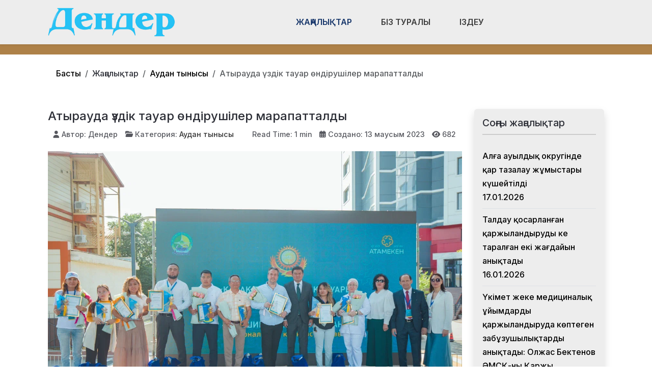

--- FILE ---
content_type: text/html; charset=utf-8
request_url: https://den-der.kz/zhanalyqtar/audan-tynysy/atyrauda-uzdik-tauar-o-ndirushiler-marapattaldy.html
body_size: 17741
content:
<!DOCTYPE html>
<html lang="ru-ru" dir="ltr" data-bs-theme="light">

<head>
   <meta http-equiv="X-UA-Compatible" content="IE=edge" /><meta name="viewport" content="width=device-width, initial-scale=1" /><meta name="HandheldFriendly" content="true" /><meta name="mobile-web-app-capable" content="YES" /> <!-- document meta -->
   <meta charset="utf-8">
	<meta property="og:type" content="article">
	<meta property="og:image" content="https://den-der.kz/images/imgl5804.jpg">
	<meta name="twitter:card" content="summary_large_image">
	<meta name="twitter:image" content="https://den-der.kz/images/imgl5804.jpg">
	<meta property="og:title" content="Атырауда үздік тауар өндірушілер марапатталды">
	<meta name="twitter:title" content="Атырауда үздік тауар өндірушілер марапатталды">
	<meta property="og:description" content=" Атырауда «Қазақстанның үздік тауары» атты көрме-байқауы өттіАтырау облысы әкімінің орынбасары Марат Мурзиев және өзге де құрметті қонақтар мен көрмеге қатысушылар тауар өндірушілердің өнімдерін">
	<meta name="twitter:description" content=" Атырауда «Қазақстанның үздік тауары» атты көрме-байқауы өттіАтырау облысы әкімінің орынбасары Марат Мурзиев және өзге де құрметті қонақтар мен көрмеге қатысушылар тауар өндірушілердің өнімдерін">
	<meta property="og:url" content="https://den-der.kz/zhanalyqtar/audan-tynysy/atyrauda-uzdik-tauar-o-ndirushiler-marapattaldy.html">
	<meta name="author" content="Дендер">
	<meta name="generator" content="Joomla! - Open Source Content Management">
	<title>Атырауда үздік тауар өндірушілер марапатталды - ДенДер газеті</title>
<link href="/plugins/content/jllike/js/buttons.min.css?eb1f8f" rel="stylesheet">
	<link href="/images/verstka/favicon-new.png?eb1f8f" rel="shortcut icon" type="image/png" sizes="any">
	<link href="https://fonts.gstatic.com?eb1f8f" rel="preconnect">
	<link href="https://fonts.googleapis.com/css2?family=Inter:ital,wght@0,100;0,200;0,300;0,400;0,500;0,600;0,700;0,800;0,900;1,100;1,200;1,300;1,400;1,500;1,600;1,700;1,800;1,900&amp;display=swap" rel="stylesheet">
	<link href="/media/astroid/assets/vendor/fontawesome/css/all.min.css?eb1f8f" rel="stylesheet">
	<link href="/media/templates/site/astroid_template_one/css/compiled-bc4ab85bd7d4adf40caf565e559e7c7c.css?eb1f8f" rel="stylesheet">
	<link href="/media/templates/site/astroid_template_one/css/custom.css?eb1f8f" rel="stylesheet">
	<link href="/media/templates/site/astroid_template_one/css/compiled-b82cee54a7e21f7064967d4f144a7a6e.css?eb1f8f" rel="stylesheet">
	<link href="/media/mod_wsacarousel/css/wsacarousel_bootstrap3.3.7.css?3.3.7" rel="stylesheet">
	<link href="/media/mod_wsacarousel/css/wsacarousel.css?eb1f8f" rel="stylesheet">
	<link href="/media/vendor/joomla-custom-elements/css/joomla-alert.min.css?0.4.1" rel="stylesheet">
	<style>#fi-61b9f1168f37cc48296773{margin-bottom:30px}@media (max-width: 575.98px) {#fi-61b9f1168f37cc48296773{margin-bottom:30px}}</style>
	<style>
#wsacarousel-loader231
{
width:240px;
max-width: 100%;
height: auto;
overflow: hidden;
border: 0;
}
#wsacarousel231
{
position: relative;
width: 400%;
width: calc(4 * (100% + 10px));
}
#wsacarousel-container231 .wsacarousel-item-inner { 
position: relative;
width: 25%;
float: left;
background-color: transparent; 
  height: 0;
  overflow: hidden;
  padding: 0 0 18.75% 0 ;
padding-bottom: calc(18.75% - 0.75*10px);
}
#wsacarousel-container231 .wsacarousel-item-inner .aspect-ratio-box-inside{ 
  position: absolute;
  top: 0;
  left: 0;
  width: 100%;
  height: 100%;
}

#wsacarousel231 .wsacarousel-control{
    display: -webkit-box;
    display: -ms-flexbox;
    display: flex;
    align-items: center;
    -ms-flex-pack: center;
    justify-content: center;
	width: 3.75%;
	}
#wsacarousel231 .wsacarousel-indicators {
	margin: 0 3.75% 1rem;
right: 0;
left: 0;
width:auto;
-webkit-box-pack: center;
-ms-flex-pack: center;
justify-content: center;
padding-left: 0;
}	
#wsacarousel231 #wsacarouselbottom231 {
position: relative;
bottom:0;
margin:0 calc(100% - 25%) 0 0;
margin:0 calc(100% - 25% + 10px) 0 0;
z-index: 2;
}
.indicator-numbers .wsanr231 {
background-color: transparent;
width: 30px;
height: auto;
margin: 0 3px;
text-indent: 0px;
text-align: center;
}
#wsacarouselbottom231.indicator-numbers .wsanr231.active {
opacity: 1;
}
#wsacarouselbottom231.indicator-numbers  li[data-target] {
border: 0;
border-top: 10px solid transparent;
border-bottom: 10px solid transparent;
opacity: 0.5;
transition: opacity 0.6s ease;
}
#wsacarousel231 .wsacarousel-control-next,
#wsacarousel231 .wsacarousel-indicators {
right:  calc(100% - 25% + 10px);
}
#wsacarousel-loader231 .showBothOnHover,
#wsacarousel-loader231 .showOnHover {
	opacity: 0;
	-webkit-transition: opacity 200ms ease 50ms;
	transition: opacity 200ms ease 50ms;
}
#wsacarousel-loader231 .wsashow,
#wsacarousel-loader231:hover .showBothOnHover,
#wsacarousel-loader231 .showOnHover:hover,
#wsacarousel-loader231 .showOnHover.focused  {
	outline: 0;
	opacity: 0.9;
}
.wsacarousel-control-prev {
  background-image:         linear-gradient(to right, rgba(0, 0, 0, .1) 0%, rgba(0, 0, 0, .0001) 100%);
  filter: progid:DXImageTransform.Microsoft.gradient(startColorstr='#80000000', endColorstr='#00000000', GradientType=1);
  background-repeat: repeat-x;
}
.wsacarousel-control-next {
  background-image:         linear-gradient(to right, rgba(0, 0, 0, .0001) 0%, rgba(0, 0, 0, .1) 100%);
  filter: progid:DXImageTransform.Microsoft.gradient(startColorstr='#00000000', endColorstr='#80000000', GradientType=1);
  background-repeat: repeat-x;
}
.play-pause {
position: absolute;
left: 12.5%;
left: calc(12.5% - 0.5*10px);  
top: 50%;
margin-top: -20px;
margin-left: -20px;
height: 40px;
width: 40px;
} 
.play-pause img{
width: 100%;
height: 100%; 
}
#play231 {
display:none;
}	
#wsacarousel-container231  .wsacarousel-inner .wsacarousel-caption{
position: absolute;
bottom: 0;
padding:0;
left: 0;
right: 0;
right:  calc(10px);
font-size: 12px;
line-height: 15.6px;
background-color: RGBA(0,0,0,0.5);
color: #ffffff;
}
.wsacarousel-caption {
color: #fff;
text-align: center;
}
#wsacarousel-container231 .wsacarousel-item-content{
float: left;
margin-bottom: 0px;
width: 100%;
width:  calc(100% - 10px);
height: 180px; 
aspect-ratio: 1.3333333333333;
overflow: hidden;
}
#wsacarousel-container231 .wsacarousel-item-img{
width: 100%; height: auto; max-height: 100%; object-fit: contain; object-position: 50% top;
}
    
#wsacarousel-container231 .wsacarousel-inner > .item {
    -webkit-transition-duration: 0.6s;
    -moz-transition-duration: 0.6s;
    -o-transition-duration: 0.6s;
    transition-duration: 0.6s;
}
@media (min-width: 768px) {
#wsacarousel-loader231
{
width:990px;
}
#wsacarousel231
{
width: 100%;
width: calc(100% + 10px);
}
#wsacarousel231 .wsacarousel-control{
	width: 15%;
}
#wsacarousel231 .wsacarousel-indicators {
margin: 0 15% 1rem;
}
#wsacarousel231 .wsacarousel-control-next,
#wsacarousel231 .wsacarousel-indicators {
right:  calc(10px);
}
#wsacarousel231 #wsacarouselbottom231 {
margin-right: calc(10px);
}
.play-pause {
position: absolute;
left: 50%;
left: calc(50% - 0.5*10px);  
top: 50%;
}
}

/* override position and transform in 3.3.x and 4.3.x and 5.1.x
*/
#wsacarousel-container231 .wsacarousel-inner .item.prev,
#wsacarousel-container231 .wsacarousel-inner .item.left.active {
  transform: translateX(-25%);
}
#wsacarousel-container231 .wsacarousel-inner .item.next,
#wsacarousel-container231 .wsacarousel-inner .item.right.active {
  transform: translateX(25%);
}
#wsacarousel-container231 .wsacarousel-inner .item.left,
#wsacarousel-container231 .wsacarousel-inner .item.right {
  transform: translateX(0);
}</style>
	<style>
            .jllikeproSharesContayner a {border-radius: 15px; margin-left: 6px;}
            .jllikeproSharesContayner i {width: 30px;height: 30px;}
            .jllikeproSharesContayner span {height: 30px;line-height: 30px;font-size: 1rem;}
        </style>
	<style>
            @media screen and (max-width:800px) {
                .jllikeproSharesContayner {position: fixed;right: 0;bottom: 0; z-index: 999999; background-color: #fff!important;width: 100%;}
                .jllikeproSharesContayner .event-container > div {border-radius: 0; padding: 0; display: block;}
                .like .l-count {display:none}
                .jllikeproSharesContayner a {border-radius: 0!important;margin: 0!important;}
                .l-all-count {margin-left: 10px; margin-right: 10px;}
                .jllikeproSharesContayner i {width: 44px!important; border-radius: 0!important;}
                .l-ico {background-position: 50%!important}
                .likes-block_left {text-align:left;}
                .likes-block_right {text-align:right;}
                .likes-block_center {text-align:center;}
                .button_text {display: none;}
            }
            </style>
<script src="/media/vendor/jquery/js/jquery.min.js?3.7.1"></script>
	<script src="/plugins/content/jllike/js/buttons.min.js?eb1f8f" defer></script>
	<script src="/media/astroid/js/jquery.easing.min.js?eb1f8f"></script>
	<script src="/media/astroid/js/megamenu.min.js?eb1f8f"></script>
	<script src="/media/astroid/js/jquery.hoverIntent.min.js?eb1f8f"></script>
	<script src="/media/astroid/js/offcanvas.min.js?eb1f8f"></script>
	<script src="/media/astroid/js/mobilemenu.min.js?eb1f8f"></script>
	<script src="/media/astroid/js/script.min.js?eb1f8f"></script>
	<script src="/media/mod_wsacarousel/js/wsacarousel_bootstrap3.3.7.js?3.3.7" defer></script>
	<script type="application/json" class="joomla-script-options new">{"joomla.jtext":{"ERROR":"Ошибка","MESSAGE":"Сообщение","NOTICE":"Внимание","WARNING":"Предупреждение","JCLOSE":"Закрыть","JOK":"Ок","JOPEN":"Открыть"},"system.paths":{"root":"","rootFull":"https:\/\/den-der.kz\/","base":"","baseFull":"https:\/\/den-der.kz\/"},"csrf.token":"147b88f0c24ce39f856b4f57a4e68b01"}</script>
	<script src="/media/system/js/core.min.js?a3d8f8"></script>
	<script src="/media/vendor/webcomponentsjs/js/webcomponents-bundle.min.js?2.8.0" nomodule defer></script>
	<script src="/media/system/js/joomla-hidden-mail.min.js?80d9c7" type="module"></script>
	<script src="/media/system/js/messages.min.js?9a4811" type="module"></script>
	<script>var TEMPLATE_HASH = "533211de3e368fd844b7fc82a259dd52", ASTROID_COLOR_MODE ="light";</script>
	<script>
jQuery(document).ready(function() {
jQuery('#pause231').click(function() {
jQuery('#pause231,#play231').toggle();	
jQuery('#wsacarousel-container231').wsacarousel('pause');
});
jQuery('#play231').click(function() {
jQuery('#play231,#pause231').toggle();	
jQuery('#wsacarousel-container231').wsacarousel('cycle');
});
})
</script>
	<script type="application/ld+json">{"@context":"https://schema.org","@type":"BreadcrumbList","@id":"https://den-der.kz/#/schema/BreadcrumbList/230","itemListElement":[{"@type":"ListItem","position":1,"item":{"@id":"https://den-der.kz/","name":"Басты"}},{"@type":"ListItem","position":2,"item":{"@id":"https://den-der.kz/zhanalyqtar/audan-tynysy.html","name":"Аудан тынысы"}},{"@type":"ListItem","position":3,"item":{"name":"Атырауда үздік тауар өндірушілер марапатталды"}}]}</script>
	<script type="application/ld+json">{"@context":"https://schema.org","@graph":[{"@type":"Organization","@id":"https://den-der.kz/#/schema/Organization/base","name":"ДенДер газеті","url":"https://den-der.kz/"},{"@type":"WebSite","@id":"https://den-der.kz/#/schema/WebSite/base","url":"https://den-der.kz/","name":"ДенДер газеті","publisher":{"@id":"https://den-der.kz/#/schema/Organization/base"}},{"@type":"WebPage","@id":"https://den-der.kz/#/schema/WebPage/base","url":"https://den-der.kz/zhanalyqtar/audan-tynysy/atyrauda-uzdik-tauar-o-ndirushiler-marapattaldy.html","name":"Атырауда үздік тауар өндірушілер марапатталды - ДенДер газеті","isPartOf":{"@id":"https://den-der.kz/#/schema/WebSite/base"},"about":{"@id":"https://den-der.kz/#/schema/Organization/base"},"inLanguage":"ru-RU","breadcrumb":{"@id":"https://den-der.kz/#/schema/BreadcrumbList/230"}},{"@type":"Article","@id":"https://den-der.kz/#/schema/com_content/article/7631","name":"Атырауда үздік тауар өндірушілер марапатталды","headline":"Атырауда үздік тауар өндірушілер марапатталды","inLanguage":"ru-RU","author":{"@type":"Person","name":"Дендер"},"thumbnailUrl":"images/imgl5804.jpg","image":"images/imgl5804.jpg","articleSection":"Аудан тынысы","interactionStatistic":{"@type":"InteractionCounter","userInteractionCount":682},"isPartOf":{"@id":"https://den-der.kz/#/schema/WebPage/base"}}]}</script>
	<script>
            window.jllickeproSettings = window.jllickeproSettings || {};
            jllickeproSettings.url = "https://den-der.kz";
            jllickeproSettings.typeGet = "0";
            jllickeproSettings.enableCounters = true;
            jllickeproSettings.disableMoreLikes = 0;
            jllickeproSettings.isCategory = 0;
            jllickeproSettings.buttonsContayner = "";
            jllickeproSettings.parentContayner = "div.jllikeproSharesContayner";
        </script>
	<script>window.jllickeproSettings = Object.assign(window.jllickeproSettings || {}, {"enableCounters":true,"random_likes":true});</script>
 <!-- joomla head -->
   <link href="/media/templates/site/astroid_template_one/css/custom.css?3.3.7" rel="stylesheet" type="text/css" /> <!-- head styles -->
   <!-- Google tag (gtag.js) -->
<script async src="https://www.googletagmanager.com/gtag/js?id=UA-144284301-4"></script>
<script>
  window.dataLayer = window.dataLayer || [];
  function gtag(){dataLayer.push(arguments);}
  gtag('js', new Date());

  gtag('config', 'UA-144284301-4');
</script> <!-- head scripts -->
  <link rel="image_src" href="https://den-der.kz/images/imgl5804.jpg" />
</head> <!-- document head -->

<body class="site astroid-framework com-content view-article layout-blog itemid-647 guest-user astroid-header-horizontal-center audan-tynysy-alias tp-style-122 ru-RU ltr">
   <button type="button" title="Back to Top" id="astroid-backtotop" class="btn square" ><i class="fas fa-arrow-up"></i></button><!-- astroid container -->
<div class="astroid-container">
        <!-- astroid content -->
    <div class="astroid-content">
                <!-- astroid layout -->
        <div class="astroid-layout astroid-layout-wide">
                        <!-- astroid wrapper -->
            <div class="astroid-wrapper">
                                <div class="astroid-section astroid-header-section shadow-sm center" id="hs-1529472563843"><div class="container"><div class="astroid-row row no-gutters gx-0" id="ar-1529472563843"><div class="astroid-column col-lg-9 col-md-12 col-sm-12 col-12 col-lg-12" id="ac-1529472563843"><div class="astroid-module-position" id="ah-1529472563843"><!-- header starts -->
<header id="astroid-header" class="astroid-header astroid-horizontal-header astroid-horizontal-center-header" data-megamenu data-megamenu-class=".has-megamenu" data-megamenu-content-class=".megamenu-container" data-dropdown-arrow="true" data-header-offset="true" data-transition-speed="100" data-megamenu-animation="slide" data-easing="linear" data-astroid-trigger="hover" data-megamenu-submenu-class=".nav-submenu,.nav-submenu-static">
   <div class="d-flex flex-row justify-content-between">
      <div class="d-flex d-lg-none justify-content-start"><div class="header-mobilemenu-trigger burger-menu-button align-self-center" data-offcanvas="#astroid-mobilemenu" data-effect="mobilemenu-slide"><button aria-label="Mobile Menu Toggle" class="button" type="button"><span class="box"><span class="inner"><span class="visually-hidden">Mobile Menu Toggle</span></span></span></button></div></div>      <div class="header-left-section as-gutter-x-xl@lg d-flex justify-content-start">
                   <!-- logo starts -->
    <!-- image logo starts -->
        <div class="logo-wrapper astroid-logo">
                <a target="_self" class="astroid-logo astroid-logo-image d-flex align-items-center mr-0 mr-lg-4" href="https://den-der.kz/" aria-label="ДенДер газеті">
                                <img src="https://den-der.kz/images/verstka/den-der-lk.png" alt="ДенДер газеті" class="astroid-logo-default" />                                    
            <img src="https://den-der.kz/images/verstka/den-der-lk.png" alt="ДенДер газеті" class="astroid-logo-mobile" />                            </a>
            </div>
    <!-- image logo ends -->
<!-- logo ends -->                         </div>
               <div class="min-w-30 d-lg-none"></div>
            <div class="header-center-section d-none d-lg-flex justify-content-center flex-lg-grow-1"><nav class=" align-self-center d-none d-lg-block" aria-label="horizontal menu"><ul class="nav astroid-nav d-none d-lg-flex"><li data-position="full" class="nav-item nav-item-id-709 nav-item-level-1 nav-item-active nav-item-deeper nav-item-parent has-megamenu nav-item-dropdown"><!--menu link starts-->
<a href="#" title="Жаңалықтар" class="as-menu-item nav-link-item-id-709 nav-link active megamenu-item-link item-link-heading item-level-1" data-drop-action="hover">
   <span class="nav-title">
                                          <span class="nav-title-text">Жаңалықтар</span>                                                <i class="fas fa-chevron-down nav-item-caret"></i>
                  </span>
   </a>
<!--menu link ends--><div class="megamenu-container nav-submenu-container nav-item-level-1"><ul class="nav-submenu" style="width:100vw"><li data-position="right" class="nav-item-submenu nav-item-id-647 nav-item-level-2 nav-item-current nav-item-active"><!--menu link starts-->
<a href="/zhanalyqtar/audan-tynysy.html" title="Аудан тынысы" class="as-menu-item nav-link-item-id-647 active item-link-component item-level-2" data-drop-action="hover">
   <span class="nav-title">
                                          <span class="nav-title-text">Аудан тынысы</span>                              </span>
   </a>
<!--menu link ends--></li><li data-position="right" class="nav-item-submenu nav-item-id-641 nav-item-level-2"><!--menu link starts-->
<a href="/zhanalyqtar/bilim.html" title="Білім және ғылым" class="as-menu-item nav-link-item-id-641 item-link-component item-level-2" data-drop-action="hover">
   <span class="nav-title">
                                          <span class="nav-title-text">Білім және ғылым</span>                              </span>
   </a>
<!--menu link ends--></li><li data-position="right" class="nav-item-submenu nav-item-id-642 nav-item-level-2"><!--menu link starts-->
<a href="/zhanalyqtar/sport.html" title="Спорт" class="as-menu-item nav-link-item-id-642 item-link-component item-level-2" data-drop-action="hover">
   <span class="nav-title">
                                          <span class="nav-title-text">Спорт</span>                              </span>
   </a>
<!--menu link ends--></li><li data-position="right" class="nav-item-submenu nav-item-id-643 nav-item-level-2"><!--menu link starts-->
<a href="/zhanalyqtar/densaulyq.html" title="Денсаулық" class="as-menu-item nav-link-item-id-643 item-link-component item-level-2" data-drop-action="hover">
   <span class="nav-title">
                                          <span class="nav-title-text">Денсаулық</span>                              </span>
   </a>
<!--menu link ends--></li><li data-position="right" class="nav-item-submenu nav-item-id-644 nav-item-level-2"><!--menu link starts-->
<a href="/zhanalyqtar/madeniet.html" title="Мәдениет" class="as-menu-item nav-link-item-id-644 item-link-component item-level-2" data-drop-action="hover">
   <span class="nav-title">
                                          <span class="nav-title-text">Мәдениет</span>                              </span>
   </a>
<!--menu link ends--></li><li data-position="right" class="nav-item-submenu nav-item-id-645 nav-item-level-2"><!--menu link starts-->
<a href="/zhanalyqtar/saraptama.html" title="Сараптама" class="as-menu-item nav-link-item-id-645 item-link-component item-level-2" data-drop-action="hover">
   <span class="nav-title">
                                          <span class="nav-title-text">Сараптама</span>                              </span>
   </a>
<!--menu link ends--></li><li data-position="right" class="nav-item-submenu nav-item-id-646 nav-item-level-2"><!--menu link starts-->
<a href="/zhanalyqtar/sayasat.html" title="Саясат" class="as-menu-item nav-link-item-id-646 item-link-component item-level-2" data-drop-action="hover">
   <span class="nav-title">
                                          <span class="nav-title-text">Саясат</span>                              </span>
   </a>
<!--menu link ends--></li><li data-position="right" class="nav-item-submenu nav-item-id-703 nav-item-level-2"><!--menu link starts-->
<a href="/zhanalyqtar/bizdi-quttyqtaidy.html" title="Бізді құттықтайды" class="as-menu-item nav-link-item-id-703 item-link-component item-level-2" data-drop-action="hover">
   <span class="nav-title">
                                          <span class="nav-title-text">Бізді құттықтайды</span>                              </span>
   </a>
<!--menu link ends--></li><li data-position="right" class="nav-item-submenu nav-item-id-796 nav-item-level-2"><!--menu link starts-->
<a href="/zhanalyqtar/kogam.html" title="Қоғам" class="as-menu-item nav-link-item-id-796 item-link-component item-level-2" data-drop-action="hover">
   <span class="nav-title">
                                          <span class="nav-title-text">Қоғам</span>                              </span>
   </a>
<!--menu link ends--></li><li data-position="left" class="nav-item-submenu nav-item-id-808 nav-item-level-2"><!--menu link starts-->
<a href="/zhanalyqtar/tabigat.html" title="Табиғат" class="as-menu-item nav-link-item-id-808 item-link-component item-level-2" data-drop-action="hover">
   <span class="nav-title">
                                          <span class="nav-title-text">Табиғат</span>                              </span>
   </a>
<!--menu link ends--></li></ul></div></li><li data-position="right" class="nav-item nav-item-id-697 nav-item-level-1"><!--menu link starts-->
<a href="/biz-turaly.html" title="Біз туралы" class="as-menu-item nav-link-item-id-697 nav-link item-link-component item-level-1" data-drop-action="hover">
   <span class="nav-title">
                                          <span class="nav-title-text">Біз туралы</span>                              </span>
   </a>
<!--menu link ends--></li><li data-position="right" class="nav-item nav-item-id-763 nav-item-level-1"><!--menu link starts-->
<a href="/izdeu.html" title="Іздеу" class="as-menu-item nav-link-item-id-763 nav-link item-link-component item-level-1" data-drop-action="hover">
   <span class="nav-title">
               <i class="fab fa-searchengin"></i>
                                          <span class="nav-title-text">Іздеу</span>                              </span>
   </a>
<!--menu link ends--></li></ul></nav></div>         </div>
</header>
<!-- header ends --><!-- header starts -->
<header id="astroid-sticky-header" class="astroid-header astroid-header-sticky header-sticky-desktop header-static-mobile header-static-tablet d-none" data-megamenu data-megamenu-class=".has-megamenu" data-megamenu-content-class=".megamenu-container" data-dropdown-arrow="true" data-header-offset="true" data-transition-speed="100" data-megamenu-animation="slide" data-easing="linear" data-astroid-trigger="hover" data-megamenu-submenu-class=".nav-submenu">
   <div class="container d-flex flex-row justify-content-between">
      <div class="d-flex d-lg-none justify-content-start"><div class="header-mobilemenu-trigger burger-menu-button align-self-center" data-offcanvas="#astroid-mobilemenu" data-effect="mobilemenu-slide"><button aria-label="Mobile Menu Toggle" class="button" type="button"><span class="box"><span class="inner"><span class="visually-hidden">Mobile Menu Toggle</span></span></span></button></div></div>      <div class="header-left-section d-flex justify-content-start">
                    <!-- logo starts -->
    <!-- image logo starts -->
        <div class="logo-wrapper astroid-logo">
                <a target="_self" class="astroid-logo astroid-logo-image d-flex align-items-center mr-0 mr-lg-4" href="https://den-der.kz/" aria-label="ДенДер газеті">
                                            <img src="https://den-der.kz/images/verstka/den-der-lk.png" alt="ДенДер газеті" class="astroid-logo-sticky" />                        
            <img src="https://den-der.kz/images/verstka/den-der-lk.png" alt="ДенДер газеті" class="astroid-logo-mobile" />                            </a>
            </div>
    <!-- image logo ends -->
<!-- logo ends -->               </div>
                <div class="min-w-30 d-lg-none"></div>
            <div class="header-center-section d-none d-lg-flex justify-content-center flex-lg-grow-1"><nav class=" astroid-nav-wraper align-self-center px-3 d-none d-lg-block mx-auto" aria-label="sticky menu"><ul class="nav astroid-nav d-none d-lg-flex"><li data-position="full" class="nav-item nav-item-id-709 nav-item-level-1 nav-item-active nav-item-deeper nav-item-parent has-megamenu nav-item-dropdown"><!--menu link starts-->
<a href="#" title="Жаңалықтар" class="as-menu-item nav-link-item-id-709 nav-link active megamenu-item-link item-link-heading item-level-1" data-drop-action="hover">
   <span class="nav-title">
                                          <span class="nav-title-text">Жаңалықтар</span>                                                <i class="fas fa-chevron-down nav-item-caret"></i>
                  </span>
   </a>
<!--menu link ends--><div class="megamenu-container nav-submenu-container nav-item-level-1"><ul class="nav-submenu" style="width:100vw"><li data-position="right" class="nav-item-submenu nav-item-id-647 nav-item-level-2 nav-item-current nav-item-active"><!--menu link starts-->
<a href="/zhanalyqtar/audan-tynysy.html" title="Аудан тынысы" class="as-menu-item nav-link-item-id-647 active item-link-component item-level-2" data-drop-action="hover">
   <span class="nav-title">
                                          <span class="nav-title-text">Аудан тынысы</span>                              </span>
   </a>
<!--menu link ends--></li><li data-position="right" class="nav-item-submenu nav-item-id-641 nav-item-level-2"><!--menu link starts-->
<a href="/zhanalyqtar/bilim.html" title="Білім және ғылым" class="as-menu-item nav-link-item-id-641 item-link-component item-level-2" data-drop-action="hover">
   <span class="nav-title">
                                          <span class="nav-title-text">Білім және ғылым</span>                              </span>
   </a>
<!--menu link ends--></li><li data-position="right" class="nav-item-submenu nav-item-id-642 nav-item-level-2"><!--menu link starts-->
<a href="/zhanalyqtar/sport.html" title="Спорт" class="as-menu-item nav-link-item-id-642 item-link-component item-level-2" data-drop-action="hover">
   <span class="nav-title">
                                          <span class="nav-title-text">Спорт</span>                              </span>
   </a>
<!--menu link ends--></li><li data-position="right" class="nav-item-submenu nav-item-id-643 nav-item-level-2"><!--menu link starts-->
<a href="/zhanalyqtar/densaulyq.html" title="Денсаулық" class="as-menu-item nav-link-item-id-643 item-link-component item-level-2" data-drop-action="hover">
   <span class="nav-title">
                                          <span class="nav-title-text">Денсаулық</span>                              </span>
   </a>
<!--menu link ends--></li><li data-position="right" class="nav-item-submenu nav-item-id-644 nav-item-level-2"><!--menu link starts-->
<a href="/zhanalyqtar/madeniet.html" title="Мәдениет" class="as-menu-item nav-link-item-id-644 item-link-component item-level-2" data-drop-action="hover">
   <span class="nav-title">
                                          <span class="nav-title-text">Мәдениет</span>                              </span>
   </a>
<!--menu link ends--></li><li data-position="right" class="nav-item-submenu nav-item-id-645 nav-item-level-2"><!--menu link starts-->
<a href="/zhanalyqtar/saraptama.html" title="Сараптама" class="as-menu-item nav-link-item-id-645 item-link-component item-level-2" data-drop-action="hover">
   <span class="nav-title">
                                          <span class="nav-title-text">Сараптама</span>                              </span>
   </a>
<!--menu link ends--></li><li data-position="right" class="nav-item-submenu nav-item-id-646 nav-item-level-2"><!--menu link starts-->
<a href="/zhanalyqtar/sayasat.html" title="Саясат" class="as-menu-item nav-link-item-id-646 item-link-component item-level-2" data-drop-action="hover">
   <span class="nav-title">
                                          <span class="nav-title-text">Саясат</span>                              </span>
   </a>
<!--menu link ends--></li><li data-position="right" class="nav-item-submenu nav-item-id-703 nav-item-level-2"><!--menu link starts-->
<a href="/zhanalyqtar/bizdi-quttyqtaidy.html" title="Бізді құттықтайды" class="as-menu-item nav-link-item-id-703 item-link-component item-level-2" data-drop-action="hover">
   <span class="nav-title">
                                          <span class="nav-title-text">Бізді құттықтайды</span>                              </span>
   </a>
<!--menu link ends--></li><li data-position="right" class="nav-item-submenu nav-item-id-796 nav-item-level-2"><!--menu link starts-->
<a href="/zhanalyqtar/kogam.html" title="Қоғам" class="as-menu-item nav-link-item-id-796 item-link-component item-level-2" data-drop-action="hover">
   <span class="nav-title">
                                          <span class="nav-title-text">Қоғам</span>                              </span>
   </a>
<!--menu link ends--></li><li data-position="left" class="nav-item-submenu nav-item-id-808 nav-item-level-2"><!--menu link starts-->
<a href="/zhanalyqtar/tabigat.html" title="Табиғат" class="as-menu-item nav-link-item-id-808 item-link-component item-level-2" data-drop-action="hover">
   <span class="nav-title">
                                          <span class="nav-title-text">Табиғат</span>                              </span>
   </a>
<!--menu link ends--></li></ul></div></li><li data-position="right" class="nav-item nav-item-id-697 nav-item-level-1"><!--menu link starts-->
<a href="/biz-turaly.html" title="Біз туралы" class="as-menu-item nav-link-item-id-697 nav-link item-link-component item-level-1" data-drop-action="hover">
   <span class="nav-title">
                                          <span class="nav-title-text">Біз туралы</span>                              </span>
   </a>
<!--menu link ends--></li><li data-position="right" class="nav-item nav-item-id-763 nav-item-level-1"><!--menu link starts-->
<a href="/izdeu.html" title="Іздеу" class="as-menu-item nav-link-item-id-763 nav-link item-link-component item-level-1" data-drop-action="hover">
   <span class="nav-title">
               <i class="fab fa-searchengin"></i>
                                          <span class="nav-title-text">Іздеу</span>                              </span>
   </a>
<!--menu link ends--></li></ul></nav></div>         </div>
</header>
<!-- header ends --></div></div></div></div></div><div class="astroid-section hideonxs hideonsm hideonmd" id="ts-551539321230222"><div class="container"><div class="astroid-row row" id="ar-941539321230222"><div class="astroid-column col-lg-4 col-md-12 col-sm-12 col-12 col-lg-12" id="ac-1091539321232502"><div class="astroid-module-position float-right" id="ats-691539321321578"><div class="astroid-social-icons row">
    <div class="col"><a title="WhatsApp"  href="https://wa.me/77017650873" target="_blank" rel="noopener"><i class="fab fa-whatsapp"></i></a></div><div class="col"><a title="Instagram"  href="https://www.instagram.com/dender_life/" target="_blank" rel="noopener"><i class="fab fa-instagram"></i></a></div><div class="col"><a title="Facebook"  href="https://www.facebook.com/dender.gazet" target="_blank" rel="noopener"><i class="fab fa-facebook-f"></i></a></div><div class="col"><a title="YouTube"  href="https://www.youtube.com/@user-bt3vb7pu5c" target="_blank" rel="noopener"><i class="fab fa-youtube"></i></a></div><div class="col"><a title="Telegram"  href="https://t.me/#" target="_blank" rel="noopener"><i class="fab fa-telegram-plane"></i></a></div></div></div></div></div></div></div><div class="astroid-section  py-3 py-md-3" id="s5-1529739392010"><div class="container"><div class="astroid-row row" id="ar-1529739392010"><div class="astroid-column col-lg-9 col-md-12 col-sm-12 col-12 col-lg-12" id="ac-1529739392010"><div class="astroid-module-position" id="p2-1529739392010"><div class="position-2-position moduletable ">
        <nav class="mod-breadcrumbs__wrapper" aria-label="Breadcrams">
    <ol class="mod-breadcrumbs breadcrumb px-3 py-2">
                    <li class="mod-breadcrumbs__divider float-start">
                <span class="divider icon-location icon-fw" aria-hidden="true"></span>
            </li>
        
        <li class="mod-breadcrumbs__item breadcrumb-item"><a href="/" class="pathway"><span>Басты</span></a></li><li class="mod-breadcrumbs__item breadcrumb-item"><span>Жаңалықтар</span></li><li class="mod-breadcrumbs__item breadcrumb-item"><a href="/zhanalyqtar/audan-tynysy.html" class="pathway"><span>Аудан тынысы</span></a></li><li class="mod-breadcrumbs__item breadcrumb-item active"><span>Атырауда үздік тауар өндірушілер марапатталды</span></li>    </ol>
    </nav>
</div></div></div></div></div></div><div class="astroid-section astroid-component-section py-3" id="cs-1528971561366"><div class="container"><div class="astroid-row row" id="ar-1528971561366"><div class="astroid-column col-lg-6 col-md-12 col-sm-12 col-12 col-lg-9" id="ac-1528971561366"><div class="astroid-message" id="m-1528971711775"><div id="system-message-container" aria-live="polite"></div>
</div><div class="astroid-component" id="ca-25iqfdm2h"><main class="astroid-component-area">
   <div class="com-content-article item-page" itemscope itemtype="https://schema.org/Article"><meta itemprop="inLanguage" content="ru-RU"><div class="astroid-section" id="as-61b5cf11613cc086185689"><div class="astroid-row row no-gutters gx-0" id="ar-61b5cf11613cc033152637"><div class="astroid-column col-lg-12 col-md-12 col-sm-12 col-12" id="ac-61b5cf11613cc030930660"><div class="astroid-article-title" id="t-61b9bb50c0a7c455878112"><h1>Атырауда үздік тауар өндірушілер марапатталды</h1></div><div class="astroid-article-infoblock" id="iba-61b9dc69558df484112986"><dl class="article-info muted above">
          <dt class="article-info-term">
                          Информация о материале                  </dt>

                  <dd class="createdby">
    <span class="icon-user icon-fw" aria-hidden="true"></span>
                    Автор: <span>Дендер</span>    </dd>
       
       
                  <dd class="category-name">
    <span class="icon-folder-open icon-fw" aria-hidden="true"></span>                        Категория: <a href="/zhanalyqtar/audan-tynysy.html">Аудан тынысы</a>    </dd>
       
       
       <dd class="readtime">
   <i class="far fa-clock"></i>
   <span>Read Time: 1 min</span>
</dd>
          
                  <dd class="create">
    <span class="icon-calendar icon-fw" aria-hidden="true"></span>
    <time datetime="2023-06-13T14:40:29+05:00">
        Создано: 13 маусым 2023    </time>
</dd>
      
      
               <dd class="hits">
    <span class="icon-eye icon-fw" aria-hidden="true"></span>
    <meta content="UserPageVisits:682">
      682</dd>
         </dl></div><div class="astroid-article-full-image" id="fi-61b9f1168f37cc48296773"><figure class="left item-image">
    <img src="/images/imgl5804.jpg">    </figure>
</div><div class="astroid-article-text" id="awt-61bae20c0d2cf499628496"><p><b>Атырауда «Қазақстанның үздік тауары» атты көрме-байқауы өтті</b><br /><br />Атырау облысы әкімінің орынбасары Марат Мурзиев және өзге де құрметті қонақтар мен көрмеге қатысушылар тауар өндірушілердің өнімдерін аралап, оны жоғары бағалады. Бұл туралы Өңірлік коммуникациялар қызметі хабарлайды.<br /><br /><i>- Қазір біздің елімізде үлкен маңызды жобалар өнімді өңдеу саласында. Мемлекет тарапынан қазіргі кезде көптеген орта және шағын бизнеске қолдау көрсету мақсатында ұлттық жоба бекітілген. Атырау облысы да соңғы жылдары осы бағытта еліміздің дамуына үлкен үлесін қосып келеді. Қазір облыста 170 мыңнан астам кәсіпкер тіркелсе, оның 400-ден астамы тауар өндірушілер. Осындай іс-шаралар кең көлемде ұйымдастырылып келеді. Нәтижесінде облыстан жыл сайын жаңа өңдеу кәсіпорындары ашылып жатыр. Әр өндіруші кәсіпорындар осылайша жұмыстарын көрсетуде. Көрме барысында тіптен Қазақстанда жоқ өнімдер шығарған кәсіпкерлермен де танысып отырмын. Ол біз үшін үлкен мақтаныш. Кәсіптеріңіз дами берсін. Атырау облысымыздың бренд ретінде танылуына тілектеспін,</i>- деді М.Мурзиев.<br /><br />Ал облыстық Кәсіпкерлер палатасының директоры Нұрлан Сүйінбаев өңірлік кәсіпкерлер көрмені көрсетумен ғана шектелмейтінін айтты. Оның сөзінше, байқау ретінде ұйымдастырылып, жарыс жеңімпаздары да анықталады. Жалпы «Қазақстанның үздік тауары» конкурсы бойынша көрме-байқауға 60-тан астам бизнес субьектісі өтінім берген. Оның 55-і қазір жарысқа қатысып отыр.<br /><br /><i>- Биылғы көрменің ерекшелігі — қатысушылардың саны өте көп. Мәселен, былтыр 40-қа жуық адам қатысса, биыл 60 адам өтініш беріп отыр. Тағы бір ерекшелік — «Атамекен» тарапынан «Бір ауыл, бір өнім» көрмесін өткізіп жатырмыз.«Бір ауыл, бір өнім» бойынша 30 қатысушы өзінің өтініштерін білдірді. Қазір әр аудан, ауылдардан 28 адам келіп, қатысып жатыр. Жалпы барлығын қосқанда 80-нен астам қатысушы бар деп есептеуге болады,- </i>деді Н.Сүйінбаев.<br /><br />Сондай-ақ ол, биылғы көрме байқауын өткізудің форматы өзгертілген жеткізді. Байқауға қатысушылар ертеңгі өтетін жәрмеңкеге де қатысып, тауарларын сатуға үлкен мүмкіндік алып отыр.<br /><br />Өңірлік көрмеге жалпы 80-нен астам қатысушы қатысты. Онда ұлттық нақыштағы киімдер мен су, сүт, ірімшік, консервленген ет өнімдерін де кезіктіруге болады. Мұнда Қазақстанда әлі де шығарыла қоймаған эксклюзивті өнімдер де кездесті. Ол сиыр, тауық, балық сүйектерінен жасалып, мұздатылған тағамдық коллагенді сорпасы.<br /><br />- <i>Коллаген сорпасы адам денсаулығына пайдалы, түрлі ауруға ем. Үзбей ішсеңіз сүйектеріңіз қатайып, қартаю процесін де бәсеңдетеді. Иммунитетіңізді күшейтіп, суық тию мен бронхит белгілерін жеңілдетеді,</i>- дейді «<a href="http://xn--spir-43d.kz/" target="_blank" rel="noopener">Аspir.kz</a>» ЖК директоры Жанар Әжіғалиева.<br /><br />Көрме-байқаудың қорытындысы бойынша «Ең үздік өнім өндіруші» аталымы бойынша, «JM KZ» ЖШС,«Borkit Safety LLP» ЖШС, «KUANYSH» ЖК марапатталды.<br /><br />Сондай-ақ,«Халыққа арналған үздік тауарлар» аталымы бойынша «Global Textile Manufacturing» ЖШС,«Достық» пен «Аймурзаева Г.П.» жеке кәсіпкерлігі ие болды.<br /><br />«Ең жақсы тағам өнімі» номинациясы бойынша «Абылай-хан» ЖШС мен «GIANSAR COMPANY» ЖШС және «Найзабеков» ЖК ие болды.<br />Одан әрі «Бір өнім, бір ауыл» номинациясы бойынша да бірнеше үздіктер марапатталды.<br /><br />Айта кетейік, «Қазақстанның үздік тауарлары» көрме байқауынан 9 қатысушы іріктеліп, республикалық сайысқа жолдама алады. Ал «Бір өнім, бір ауыл» номинациясы бойынша 10 қатысушының ең үздіктері анықталып, комиссия іріктеуінен өтеді. Кейін Астанаға жіберіледі.</p> 				<div class="jllikeproSharesContayner jllikepro_7631">
				<input type="hidden" class="link-to-share" id="link-to-share-7631" value="https://den-der.kz/zhanalyqtar/audan-tynysy/atyrauda-uzdik-tauar-o-ndirushiler-marapattaldy.html"/>
				<input type="hidden" class="share-title" id="share-title-7631" value="Атырауда үздік тауар өндірушілер марапатталды"/>
				<input type="hidden" class="share-image" id="share-image-7631" value="https://den-der.kz/images/imgl5804.jpg"/>
				<input type="hidden" class="share-desc" id="share-desc-7631" value=" Атырауда «Қазақстанның үздік тауары» атты көрме-байқауы өттіАтырау облысы әкімінің орынбасары Марат Мурзиев және өзге де құрметті қонақтар мен көрмеге қатысушылар тауар өндірушілердің өнімдерін"/>
				<input type="hidden" class="share-id" value="7631"/>
				<div class="event-container" >
				<div class="likes-block_left">					<a title="FaceBook" class="like l-fb" id="l-fb-7631">
					<i class="l-ico"></i>
					<span class="l-count"></span>
					</a>					<a title="Вконтакте" class="like l-vk" id="l-vk-7631">
					<i class="l-ico"></i>
					<span class="l-count"></span>
					</a>					<a title="Twitter" class="like l-tw" id="l-tw-7631">
					<i class="l-ico"></i>
					<span class="l-count"></span>
					</a>					<a title="Мой мир" class="like l-ml" id="l-ml-7631">
					<i class="l-ico"></i>
					<span class="l-count"></span>
					</a>					<a title="Telegram" class="like l-tl" id="l-tl-7631">
					<i class="l-ico"></i>
					<span class="l-count"></span>
					</a>					<a title="WhatsApp" class="like l-wa" id="l-wa-7631">
					<i class="l-ico"></i>
					<span class="l-count"></span>
					</a>					<a title="Viber" class="like l-vi" id="l-vi-7631">
					<i class="l-ico"></i>
					<span class="l-count"></span>
					</a>					<a title="Всего лайков" class="l-all" id="l-all-7631">
					<i class="l-ico"></i>
					<span class="l-count l-all-count" id="l-all-count-7631">0</span>
					</a>					</div>
				</div>
			</div></div></div></div></div></div>
</main></div><div class="astroid-module-position" id="cb-581539181699144"><div class="content-bottom-position moduletable ">
            <h3 class="module-title">ФОТОГАЛЕРЕЯ</h3>        
<div id="wsacarousel-loader231" class="wsacarousel wsacarousel-loader"  tabindex="0">
	<div id="wsacarousel231" class="wsacarousel-box">
		<!-- Container with data-options (animation and wsa-carousel only for info) -->
        <div id="wsacarousel-container231" class="wsacarousel slide " 
        data-ride="wsacarousel"
        data-interval="3600" 
		data-pause="hover"
		data-wrap="true"
		data-keyboard="true"
		data-duration="600"
		>
		<!-- Indicators -->
		 
			<!-- Wrapper for slides -->
        	<div id="wsacarousel-inner231" class="wsacarousel-inner"   role="listbox">
			          			<div class="wsacarousel-item item item1 active" >
          		          		    <div class="wsacarousel-item-inner seq0">
          		        <div class="aspect-ratio-box-inside" > 
              			    <div class="wsacarousel-item-content">
              				    	            			    								<img class="wsacarousel-item-img" src="/images/banners/dender/dender_1.jpg" alt="dender_1.jpg" "/>
    							    						    												
    						</div>
						</div>
					</div>
					          		    <div class="wsacarousel-item-inner seq1">
          		        <div class="aspect-ratio-box-inside" > 
              			    <div class="wsacarousel-item-content">
              				    	            			    								<img class="wsacarousel-item-img" src="/images/banners/dender/dender_2.jpg" alt="dender_2.jpg" "/>
    							    						    												
    						</div>
						</div>
					</div>
					          		    <div class="wsacarousel-item-inner seq2">
          		        <div class="aspect-ratio-box-inside" > 
              			    <div class="wsacarousel-item-content">
              				    	            			    								<img class="wsacarousel-item-img" src="/images/banners/dender/dender_3.jpg" alt="dender_3.jpg" "/>
    							    						    												
    						</div>
						</div>
					</div>
					          		    <div class="wsacarousel-item-inner seq3">
          		        <div class="aspect-ratio-box-inside" > 
              			    <div class="wsacarousel-item-content">
              				    	            			    								<img class="wsacarousel-item-img" src="/images/banners/dender/dender_4.jpg" alt="dender_4.jpg" "/>
    							    						    												
    						</div>
						</div>
					</div>
									</div><!-- end slide-frame -->
                          			<div class="wsacarousel-item item item2" >
          		          		    <div class="wsacarousel-item-inner seq0">
          		        <div class="aspect-ratio-box-inside" > 
              			    <div class="wsacarousel-item-content">
              				    	            			    								<img class="wsacarousel-item-img" src="/images/banners/dender/dender_2.jpg" alt="dender_2.jpg" "/>
    							    						    												
    						</div>
						</div>
					</div>
					          		    <div class="wsacarousel-item-inner seq1">
          		        <div class="aspect-ratio-box-inside" > 
              			    <div class="wsacarousel-item-content">
              				    	            			    								<img class="wsacarousel-item-img" src="/images/banners/dender/dender_3.jpg" alt="dender_3.jpg" "/>
    							    						    												
    						</div>
						</div>
					</div>
					          		    <div class="wsacarousel-item-inner seq2">
          		        <div class="aspect-ratio-box-inside" > 
              			    <div class="wsacarousel-item-content">
              				    	            			    								<img class="wsacarousel-item-img" src="/images/banners/dender/dender_4.jpg" alt="dender_4.jpg" "/>
    							    						    												
    						</div>
						</div>
					</div>
					          		    <div class="wsacarousel-item-inner seq3">
          		        <div class="aspect-ratio-box-inside" > 
              			    <div class="wsacarousel-item-content">
              				    	            			    								<img class="wsacarousel-item-img" src="/images/banners/dender/dender_5.jpg" alt="dender_5.jpg" "/>
    							    						    												
    						</div>
						</div>
					</div>
									</div><!-- end slide-frame -->
                          			<div class="wsacarousel-item item item3" >
          		          		    <div class="wsacarousel-item-inner seq0">
          		        <div class="aspect-ratio-box-inside" > 
              			    <div class="wsacarousel-item-content">
              				    	            			    								<img class="wsacarousel-item-img" src="/images/banners/dender/dender_3.jpg" alt="dender_3.jpg" "/>
    							    						    												
    						</div>
						</div>
					</div>
					          		    <div class="wsacarousel-item-inner seq1">
          		        <div class="aspect-ratio-box-inside" > 
              			    <div class="wsacarousel-item-content">
              				    	            			    								<img class="wsacarousel-item-img" src="/images/banners/dender/dender_4.jpg" alt="dender_4.jpg" "/>
    							    						    												
    						</div>
						</div>
					</div>
					          		    <div class="wsacarousel-item-inner seq2">
          		        <div class="aspect-ratio-box-inside" > 
              			    <div class="wsacarousel-item-content">
              				    	            			    								<img class="wsacarousel-item-img" src="/images/banners/dender/dender_5.jpg" alt="dender_5.jpg" "/>
    							    						    												
    						</div>
						</div>
					</div>
					          		    <div class="wsacarousel-item-inner seq3">
          		        <div class="aspect-ratio-box-inside" > 
              			    <div class="wsacarousel-item-content">
              				    	            			    								<img class="wsacarousel-item-img" src="/images/banners/dender/dender_6.jpg" alt="dender_6.jpg" "/>
    							    						    												
    						</div>
						</div>
					</div>
									</div><!-- end slide-frame -->
                          			<div class="wsacarousel-item item item4" >
          		          		    <div class="wsacarousel-item-inner seq0">
          		        <div class="aspect-ratio-box-inside" > 
              			    <div class="wsacarousel-item-content">
              				    	            			    								<img class="wsacarousel-item-img" src="/images/banners/dender/dender_4.jpg" alt="dender_4.jpg" "/>
    							    						    												
    						</div>
						</div>
					</div>
					          		    <div class="wsacarousel-item-inner seq1">
          		        <div class="aspect-ratio-box-inside" > 
              			    <div class="wsacarousel-item-content">
              				    	            			    								<img class="wsacarousel-item-img" src="/images/banners/dender/dender_5.jpg" alt="dender_5.jpg" "/>
    							    						    												
    						</div>
						</div>
					</div>
					          		    <div class="wsacarousel-item-inner seq2">
          		        <div class="aspect-ratio-box-inside" > 
              			    <div class="wsacarousel-item-content">
              				    	            			    								<img class="wsacarousel-item-img" src="/images/banners/dender/dender_6.jpg" alt="dender_6.jpg" "/>
    							    						    												
    						</div>
						</div>
					</div>
					          		    <div class="wsacarousel-item-inner seq3">
          		        <div class="aspect-ratio-box-inside" > 
              			    <div class="wsacarousel-item-content">
              				    	            			    								<img class="wsacarousel-item-img" src="/images/banners/dender/dender_7.jpg" alt="dender_7.jpg" "/>
    							    						    												
    						</div>
						</div>
					</div>
									</div><!-- end slide-frame -->
                          			<div class="wsacarousel-item item item5" >
          		          		    <div class="wsacarousel-item-inner seq0">
          		        <div class="aspect-ratio-box-inside" > 
              			    <div class="wsacarousel-item-content">
              				    	            			    								<img class="wsacarousel-item-img" src="/images/banners/dender/dender_5.jpg" alt="dender_5.jpg" "/>
    							    						    												
    						</div>
						</div>
					</div>
					          		    <div class="wsacarousel-item-inner seq1">
          		        <div class="aspect-ratio-box-inside" > 
              			    <div class="wsacarousel-item-content">
              				    	            			    								<img class="wsacarousel-item-img" src="/images/banners/dender/dender_6.jpg" alt="dender_6.jpg" "/>
    							    						    												
    						</div>
						</div>
					</div>
					          		    <div class="wsacarousel-item-inner seq2">
          		        <div class="aspect-ratio-box-inside" > 
              			    <div class="wsacarousel-item-content">
              				    	            			    								<img class="wsacarousel-item-img" src="/images/banners/dender/dender_7.jpg" alt="dender_7.jpg" "/>
    							    						    												
    						</div>
						</div>
					</div>
					          		    <div class="wsacarousel-item-inner seq3">
          		        <div class="aspect-ratio-box-inside" > 
              			    <div class="wsacarousel-item-content">
              				    	            			    								<img class="wsacarousel-item-img" src="/images/banners/dender/dender_8.jpg" alt="dender_8.jpg" "/>
    							    						    												
    						</div>
						</div>
					</div>
									</div><!-- end slide-frame -->
                          			<div class="wsacarousel-item item item6" >
          		          		    <div class="wsacarousel-item-inner seq0">
          		        <div class="aspect-ratio-box-inside" > 
              			    <div class="wsacarousel-item-content">
              				    	            			    								<img class="wsacarousel-item-img" src="/images/banners/dender/dender_6.jpg" alt="dender_6.jpg" "/>
    							    						    												
    						</div>
						</div>
					</div>
					          		    <div class="wsacarousel-item-inner seq1">
          		        <div class="aspect-ratio-box-inside" > 
              			    <div class="wsacarousel-item-content">
              				    	            			    								<img class="wsacarousel-item-img" src="/images/banners/dender/dender_7.jpg" alt="dender_7.jpg" "/>
    							    						    												
    						</div>
						</div>
					</div>
					          		    <div class="wsacarousel-item-inner seq2">
          		        <div class="aspect-ratio-box-inside" > 
              			    <div class="wsacarousel-item-content">
              				    	            			    								<img class="wsacarousel-item-img" src="/images/banners/dender/dender_8.jpg" alt="dender_8.jpg" "/>
    							    						    												
    						</div>
						</div>
					</div>
					          		    <div class="wsacarousel-item-inner seq3">
          		        <div class="aspect-ratio-box-inside" > 
              			    <div class="wsacarousel-item-content">
              				    	            			    								<img class="wsacarousel-item-img" src="/images/banners/dender/dender_9.jpg" alt="dender_9.jpg" "/>
    							    						    												
    						</div>
						</div>
					</div>
									</div><!-- end slide-frame -->
                          			<div class="wsacarousel-item item item7" >
          		          		    <div class="wsacarousel-item-inner seq0">
          		        <div class="aspect-ratio-box-inside" > 
              			    <div class="wsacarousel-item-content">
              				    	            			    								<img class="wsacarousel-item-img" src="/images/banners/dender/dender_7.jpg" alt="dender_7.jpg" "/>
    							    						    												
    						</div>
						</div>
					</div>
					          		    <div class="wsacarousel-item-inner seq1">
          		        <div class="aspect-ratio-box-inside" > 
              			    <div class="wsacarousel-item-content">
              				    	            			    								<img class="wsacarousel-item-img" src="/images/banners/dender/dender_8.jpg" alt="dender_8.jpg" "/>
    							    						    												
    						</div>
						</div>
					</div>
					          		    <div class="wsacarousel-item-inner seq2">
          		        <div class="aspect-ratio-box-inside" > 
              			    <div class="wsacarousel-item-content">
              				    	            			    								<img class="wsacarousel-item-img" src="/images/banners/dender/dender_9.jpg" alt="dender_9.jpg" "/>
    							    						    												
    						</div>
						</div>
					</div>
					          		    <div class="wsacarousel-item-inner seq3">
          		        <div class="aspect-ratio-box-inside" > 
              			    <div class="wsacarousel-item-content">
              				    	            			    								<img class="wsacarousel-item-img" src="/images/banners/dender/dender_10.jpg" alt="dender_10.jpg" "/>
    							    						    												
    						</div>
						</div>
					</div>
									</div><!-- end slide-frame -->
                          			<div class="wsacarousel-item item item8" >
          		          		    <div class="wsacarousel-item-inner seq0">
          		        <div class="aspect-ratio-box-inside" > 
              			    <div class="wsacarousel-item-content">
              				    	            			    								<img class="wsacarousel-item-img" src="/images/banners/dender/dender_8.jpg" alt="dender_8.jpg" "/>
    							    						    												
    						</div>
						</div>
					</div>
					          		    <div class="wsacarousel-item-inner seq1">
          		        <div class="aspect-ratio-box-inside" > 
              			    <div class="wsacarousel-item-content">
              				    	            			    								<img class="wsacarousel-item-img" src="/images/banners/dender/dender_9.jpg" alt="dender_9.jpg" "/>
    							    						    												
    						</div>
						</div>
					</div>
					          		    <div class="wsacarousel-item-inner seq2">
          		        <div class="aspect-ratio-box-inside" > 
              			    <div class="wsacarousel-item-content">
              				    	            			    								<img class="wsacarousel-item-img" src="/images/banners/dender/dender_10.jpg" alt="dender_10.jpg" "/>
    							    						    												
    						</div>
						</div>
					</div>
					          		    <div class="wsacarousel-item-inner seq3">
          		        <div class="aspect-ratio-box-inside" > 
              			    <div class="wsacarousel-item-content">
              				    	            			    								<img class="wsacarousel-item-img" src="/images/banners/dender/dender_11.jpg" alt="dender_11.jpg" "/>
    							    						    												
    						</div>
						</div>
					</div>
									</div><!-- end slide-frame -->
                          			<div class="wsacarousel-item item item9" >
          		          		    <div class="wsacarousel-item-inner seq0">
          		        <div class="aspect-ratio-box-inside" > 
              			    <div class="wsacarousel-item-content">
              				    	            			    								<img class="wsacarousel-item-img" src="/images/banners/dender/dender_9.jpg" alt="dender_9.jpg" "/>
    							    						    												
    						</div>
						</div>
					</div>
					          		    <div class="wsacarousel-item-inner seq1">
          		        <div class="aspect-ratio-box-inside" > 
              			    <div class="wsacarousel-item-content">
              				    	            			    								<img class="wsacarousel-item-img" src="/images/banners/dender/dender_10.jpg" alt="dender_10.jpg" "/>
    							    						    												
    						</div>
						</div>
					</div>
					          		    <div class="wsacarousel-item-inner seq2">
          		        <div class="aspect-ratio-box-inside" > 
              			    <div class="wsacarousel-item-content">
              				    	            			    								<img class="wsacarousel-item-img" src="/images/banners/dender/dender_11.jpg" alt="dender_11.jpg" "/>
    							    						    												
    						</div>
						</div>
					</div>
					          		    <div class="wsacarousel-item-inner seq3">
          		        <div class="aspect-ratio-box-inside" > 
              			    <div class="wsacarousel-item-content">
              				    	            			    								<img class="wsacarousel-item-img" src="/images/banners/dender/dender_12.jpg" alt="dender_12.jpg" "/>
    							    						    												
    						</div>
						</div>
					</div>
									</div><!-- end slide-frame -->
                          			<div class="wsacarousel-item item item10" >
          		          		    <div class="wsacarousel-item-inner seq0">
          		        <div class="aspect-ratio-box-inside" > 
              			    <div class="wsacarousel-item-content">
              				    	            			    								<img class="wsacarousel-item-img" src="/images/banners/dender/dender_10.jpg" alt="dender_10.jpg" "/>
    							    						    												
    						</div>
						</div>
					</div>
					          		    <div class="wsacarousel-item-inner seq1">
          		        <div class="aspect-ratio-box-inside" > 
              			    <div class="wsacarousel-item-content">
              				    	            			    								<img class="wsacarousel-item-img" src="/images/banners/dender/dender_11.jpg" alt="dender_11.jpg" "/>
    							    						    												
    						</div>
						</div>
					</div>
					          		    <div class="wsacarousel-item-inner seq2">
          		        <div class="aspect-ratio-box-inside" > 
              			    <div class="wsacarousel-item-content">
              				    	            			    								<img class="wsacarousel-item-img" src="/images/banners/dender/dender_12.jpg" alt="dender_12.jpg" "/>
    							    						    												
    						</div>
						</div>
					</div>
					          		    <div class="wsacarousel-item-inner seq3">
          		        <div class="aspect-ratio-box-inside" > 
              			    <div class="wsacarousel-item-content">
              				    	            			    								<img class="wsacarousel-item-img" src="/images/banners/dender/dender_13.jpg" alt="dender_13.jpg" "/>
    							    						    												
    						</div>
						</div>
					</div>
									</div><!-- end slide-frame -->
                          			<div class="wsacarousel-item item item11" >
          		          		    <div class="wsacarousel-item-inner seq0">
          		        <div class="aspect-ratio-box-inside" > 
              			    <div class="wsacarousel-item-content">
              				    	            			    								<img class="wsacarousel-item-img" src="/images/banners/dender/dender_11.jpg" alt="dender_11.jpg" "/>
    							    						    												
    						</div>
						</div>
					</div>
					          		    <div class="wsacarousel-item-inner seq1">
          		        <div class="aspect-ratio-box-inside" > 
              			    <div class="wsacarousel-item-content">
              				    	            			    								<img class="wsacarousel-item-img" src="/images/banners/dender/dender_12.jpg" alt="dender_12.jpg" "/>
    							    						    												
    						</div>
						</div>
					</div>
					          		    <div class="wsacarousel-item-inner seq2">
          		        <div class="aspect-ratio-box-inside" > 
              			    <div class="wsacarousel-item-content">
              				    	            			    								<img class="wsacarousel-item-img" src="/images/banners/dender/dender_13.jpg" alt="dender_13.jpg" "/>
    							    						    												
    						</div>
						</div>
					</div>
					          		    <div class="wsacarousel-item-inner seq3">
          		        <div class="aspect-ratio-box-inside" > 
              			    <div class="wsacarousel-item-content">
              				    	            			    								<img class="wsacarousel-item-img" src="/images/banners/dender/dender_14.jpg" alt="dender_14.jpg" "/>
    							    						    												
    						</div>
						</div>
					</div>
									</div><!-- end slide-frame -->
                          			<div class="wsacarousel-item item item12" >
          		          		    <div class="wsacarousel-item-inner seq0">
          		        <div class="aspect-ratio-box-inside" > 
              			    <div class="wsacarousel-item-content">
              				    	            			    								<img class="wsacarousel-item-img" src="/images/banners/dender/dender_12.jpg" alt="dender_12.jpg" "/>
    							    						    												
    						</div>
						</div>
					</div>
					          		    <div class="wsacarousel-item-inner seq1">
          		        <div class="aspect-ratio-box-inside" > 
              			    <div class="wsacarousel-item-content">
              				    	            			    								<img class="wsacarousel-item-img" src="/images/banners/dender/dender_13.jpg" alt="dender_13.jpg" "/>
    							    						    												
    						</div>
						</div>
					</div>
					          		    <div class="wsacarousel-item-inner seq2">
          		        <div class="aspect-ratio-box-inside" > 
              			    <div class="wsacarousel-item-content">
              				    	            			    								<img class="wsacarousel-item-img" src="/images/banners/dender/dender_14.jpg" alt="dender_14.jpg" "/>
    							    						    												
    						</div>
						</div>
					</div>
					          		    <div class="wsacarousel-item-inner seq3">
          		        <div class="aspect-ratio-box-inside" > 
              			    <div class="wsacarousel-item-content">
              				    	            			    								<img class="wsacarousel-item-img" src="/images/banners/dender/dender_15.jpg" alt="dender_15.jpg" "/>
    							    						    												
    						</div>
						</div>
					</div>
									</div><!-- end slide-frame -->
                          			<div class="wsacarousel-item item item13" >
          		          		    <div class="wsacarousel-item-inner seq0">
          		        <div class="aspect-ratio-box-inside" > 
              			    <div class="wsacarousel-item-content">
              				    	            			    								<img class="wsacarousel-item-img" src="/images/banners/dender/dender_13.jpg" alt="dender_13.jpg" "/>
    							    						    												
    						</div>
						</div>
					</div>
					          		    <div class="wsacarousel-item-inner seq1">
          		        <div class="aspect-ratio-box-inside" > 
              			    <div class="wsacarousel-item-content">
              				    	            			    								<img class="wsacarousel-item-img" src="/images/banners/dender/dender_14.jpg" alt="dender_14.jpg" "/>
    							    						    												
    						</div>
						</div>
					</div>
					          		    <div class="wsacarousel-item-inner seq2">
          		        <div class="aspect-ratio-box-inside" > 
              			    <div class="wsacarousel-item-content">
              				    	            			    								<img class="wsacarousel-item-img" src="/images/banners/dender/dender_15.jpg" alt="dender_15.jpg" "/>
    							    						    												
    						</div>
						</div>
					</div>
					          		    <div class="wsacarousel-item-inner seq3">
          		        <div class="aspect-ratio-box-inside" > 
              			    <div class="wsacarousel-item-content">
              				    	            			    								<img class="wsacarousel-item-img" src="/images/banners/dender/dender_16.jpg" alt="dender_16.jpg" "/>
    							    						    												
    						</div>
						</div>
					</div>
									</div><!-- end slide-frame -->
                          			<div class="wsacarousel-item item item14" >
          		          		    <div class="wsacarousel-item-inner seq0">
          		        <div class="aspect-ratio-box-inside" > 
              			    <div class="wsacarousel-item-content">
              				    	            			    								<img class="wsacarousel-item-img" src="/images/banners/dender/dender_14.jpg" alt="dender_14.jpg" "/>
    							    						    												
    						</div>
						</div>
					</div>
					          		    <div class="wsacarousel-item-inner seq1">
          		        <div class="aspect-ratio-box-inside" > 
              			    <div class="wsacarousel-item-content">
              				    	            			    								<img class="wsacarousel-item-img" src="/images/banners/dender/dender_15.jpg" alt="dender_15.jpg" "/>
    							    						    												
    						</div>
						</div>
					</div>
					          		    <div class="wsacarousel-item-inner seq2">
          		        <div class="aspect-ratio-box-inside" > 
              			    <div class="wsacarousel-item-content">
              				    	            			    								<img class="wsacarousel-item-img" src="/images/banners/dender/dender_16.jpg" alt="dender_16.jpg" "/>
    							    						    												
    						</div>
						</div>
					</div>
					          		    <div class="wsacarousel-item-inner seq3">
          		        <div class="aspect-ratio-box-inside" > 
              			    <div class="wsacarousel-item-content">
              				    	            			    								<img class="wsacarousel-item-img" src="/images/banners/dender/dender_17.jpg" alt="dender_17.jpg" "/>
    							    						    												
    						</div>
						</div>
					</div>
									</div><!-- end slide-frame -->
                          			<div class="wsacarousel-item item item15" >
          		          		    <div class="wsacarousel-item-inner seq0">
          		        <div class="aspect-ratio-box-inside" > 
              			    <div class="wsacarousel-item-content">
              				    	            			    								<img class="wsacarousel-item-img" src="/images/banners/dender/dender_15.jpg" alt="dender_15.jpg" "/>
    							    						    												
    						</div>
						</div>
					</div>
					          		    <div class="wsacarousel-item-inner seq1">
          		        <div class="aspect-ratio-box-inside" > 
              			    <div class="wsacarousel-item-content">
              				    	            			    								<img class="wsacarousel-item-img" src="/images/banners/dender/dender_16.jpg" alt="dender_16.jpg" "/>
    							    						    												
    						</div>
						</div>
					</div>
					          		    <div class="wsacarousel-item-inner seq2">
          		        <div class="aspect-ratio-box-inside" > 
              			    <div class="wsacarousel-item-content">
              				    	            			    								<img class="wsacarousel-item-img" src="/images/banners/dender/dender_17.jpg" alt="dender_17.jpg" "/>
    							    						    												
    						</div>
						</div>
					</div>
					          		    <div class="wsacarousel-item-inner seq3">
          		        <div class="aspect-ratio-box-inside" > 
              			    <div class="wsacarousel-item-content">
              				    	            			    								<img class="wsacarousel-item-img" src="/images/banners/dender/dender_18.jpg" alt="dender_18.jpg" "/>
    							    						    												
    						</div>
						</div>
					</div>
									</div><!-- end slide-frame -->
                          			<div class="wsacarousel-item item item16" >
          		          		    <div class="wsacarousel-item-inner seq0">
          		        <div class="aspect-ratio-box-inside" > 
              			    <div class="wsacarousel-item-content">
              				    	            			    								<img class="wsacarousel-item-img" src="/images/banners/dender/dender_16.jpg" alt="dender_16.jpg" "/>
    							    						    												
    						</div>
						</div>
					</div>
					          		    <div class="wsacarousel-item-inner seq1">
          		        <div class="aspect-ratio-box-inside" > 
              			    <div class="wsacarousel-item-content">
              				    	            			    								<img class="wsacarousel-item-img" src="/images/banners/dender/dender_17.jpg" alt="dender_17.jpg" "/>
    							    						    												
    						</div>
						</div>
					</div>
					          		    <div class="wsacarousel-item-inner seq2">
          		        <div class="aspect-ratio-box-inside" > 
              			    <div class="wsacarousel-item-content">
              				    	            			    								<img class="wsacarousel-item-img" src="/images/banners/dender/dender_18.jpg" alt="dender_18.jpg" "/>
    							    						    												
    						</div>
						</div>
					</div>
					          		    <div class="wsacarousel-item-inner seq3">
          		        <div class="aspect-ratio-box-inside" > 
              			    <div class="wsacarousel-item-content">
              				    	            			    								<img class="wsacarousel-item-img" src="/images/banners/dender/dender_1.jpg" alt="dender_1.jpg" "/>
    							    						    												
    						</div>
						</div>
					</div>
									</div><!-- end slide-frame -->
                          			<div class="wsacarousel-item item item17" >
          		          		    <div class="wsacarousel-item-inner seq0">
          		        <div class="aspect-ratio-box-inside" > 
              			    <div class="wsacarousel-item-content">
              				    	            			    								<img class="wsacarousel-item-img" src="/images/banners/dender/dender_17.jpg" alt="dender_17.jpg" "/>
    							    						    												
    						</div>
						</div>
					</div>
					          		    <div class="wsacarousel-item-inner seq1">
          		        <div class="aspect-ratio-box-inside" > 
              			    <div class="wsacarousel-item-content">
              				    	            			    								<img class="wsacarousel-item-img" src="/images/banners/dender/dender_18.jpg" alt="dender_18.jpg" "/>
    							    						    												
    						</div>
						</div>
					</div>
					          		    <div class="wsacarousel-item-inner seq2">
          		        <div class="aspect-ratio-box-inside" > 
              			    <div class="wsacarousel-item-content">
              				    	            			    								<img class="wsacarousel-item-img" src="/images/banners/dender/dender_1.jpg" alt="dender_1.jpg" "/>
    							    						    												
    						</div>
						</div>
					</div>
					          		    <div class="wsacarousel-item-inner seq3">
          		        <div class="aspect-ratio-box-inside" > 
              			    <div class="wsacarousel-item-content">
              				    	            			    								<img class="wsacarousel-item-img" src="/images/banners/dender/dender_2.jpg" alt="dender_2.jpg" "/>
    							    						    												
    						</div>
						</div>
					</div>
									</div><!-- end slide-frame -->
                          			<div class="wsacarousel-item item item18" >
          		          		    <div class="wsacarousel-item-inner seq0">
          		        <div class="aspect-ratio-box-inside" > 
              			    <div class="wsacarousel-item-content">
              				    	            			    								<img class="wsacarousel-item-img" src="/images/banners/dender/dender_18.jpg" alt="dender_18.jpg" "/>
    							    						    												
    						</div>
						</div>
					</div>
					          		    <div class="wsacarousel-item-inner seq1">
          		        <div class="aspect-ratio-box-inside" > 
              			    <div class="wsacarousel-item-content">
              				    	            			    								<img class="wsacarousel-item-img" src="/images/banners/dender/dender_1.jpg" alt="dender_1.jpg" "/>
    							    						    												
    						</div>
						</div>
					</div>
					          		    <div class="wsacarousel-item-inner seq2">
          		        <div class="aspect-ratio-box-inside" > 
              			    <div class="wsacarousel-item-content">
              				    	            			    								<img class="wsacarousel-item-img" src="/images/banners/dender/dender_2.jpg" alt="dender_2.jpg" "/>
    							    						    												
    						</div>
						</div>
					</div>
					          		    <div class="wsacarousel-item-inner seq3">
          		        <div class="aspect-ratio-box-inside" > 
              			    <div class="wsacarousel-item-content">
              				    	            			    								<img class="wsacarousel-item-img" src="/images/banners/dender/dender_3.jpg" alt="dender_3.jpg" "/>
    							    						    												
    						</div>
						</div>
					</div>
									</div><!-- end slide-frame -->
                        	</div>
                  </div>
                <div id="navigation231" class="navigation-container">
			<a class="left wsacarousel-control wsacarousel-control-prev showOnHover" href="#wsacarousel-container231" data-target="#wsacarousel-container231"  role="button" data-slide="prev" >
        	        	<span class="wsacarousel-control-prev-icon" aria-hidden="true"></span>
						</a>
			<a class="right wsacarousel-control wsacarousel-control-next showOnHover" href="#wsacarousel-container231" data-target="#wsacarousel-container231"  role="button" data-slide="next" >			
        	        	<span class="wsacarousel-control-next-icon" aria-hidden="true"></span>
						</a>
        </div>
            	    	<div class="play-pause showOnHover" >
        	<img id="play231" class="play-button "  role="button"
        	  src="data:image/svg+xml;charset=UTF-8,%3Csvg%20xmlns%3D%22http%3A%2F%2Fwww.w3.org%2F2000%2Fsvg%22%20width%3D%2240%22%20height%3D%2240%22%20viewBox%3D%22-160%20-64%20640%20640%22%20class%3D%22bi%20bi-play-fill%22%20%3E%0D%0A%20%20%20%20%20%20%20%20%3Ccircle%20fill%3D%22%23010101%22%20fill-opacity%3D%220.1%22%20cx%3D%22160%22%20cy%3D%22256%22%20r%3D%22320%22%2F%3E%0D%0A%09%09%3Cpath%20%20fill%3D%22white%22%20d%3D%22M361%20215C375.3%20223.8%20384%20239.3%20384%20256C384%20272.7%20375.3%20288.2%20361%20296.1L73.03%20472.1C58.21%20482%2039.66%20482.4%2024.52%20473.9C9.377%20465.4%200%20449.4%200%20432V80C0%2062.64%209.377%2046.63%2024.52%2038.13C39.66%2029.64%2058.21%2029.99%2073.03%2039.04L361%20215z%22%2F%3E%0D%0A%09%09%3C%2Fsvg%3E" alt="Play" tabindex="0" >
        	<img id="pause231" class="pause-button "  role="button"
        	 src="data:image/svg+xml;charset=UTF-8,%3Csvg%20xmlns%3D%22http%3A%2F%2Fwww.w3.org%2F2000%2Fsvg%22%20width%3D%2240%22%20height%3D%2240%22%20viewBox%3D%22-160%20-64%20640%20640%22%20class%3D%22bi%20bi-play-fill%22%20%3E%0D%0A%20%20%20%20%20%20%20%20%3Ccircle%20fill%3D%22%23010101%22%20fill-opacity%3D%220.1%22%20cx%3D%22160%22%20cy%3D%22256%22%20r%3D%22320%22%2F%3E%0D%0A%09%09%3Cpath%20fill%3D%22white%22%20%20d%3D%22M272%2063.1l-32%200c-26.51%200-48%2021.49-48%2047.1v288c0%2026.51%2021.49%2048%2048%2048L272%20448c26.51%200%2048-21.49%2048-48v-288C320%2085.49%20298.5%2063.1%20272%2063.1zM80%2063.1l-32%200c-26.51%200-48%2021.49-48%2048v288C0%20426.5%2021.49%20448%2048%20448l32%200c26.51%200%2048-21.49%2048-48v-288C128%2085.49%20106.5%2063.1%2080%2063.1z%22%2F%3E%0D%0A%09%09%3C%2Fsvg%3E" alt="Pause" tabindex="0" >
        </div>	 
    	    </div>
</div>

<div class="wsawsacarousel-end" style="clear: both" tabindex="0"></div>
</div></div></div><div class="astroid-column col-lg-3 col-md-12 col-sm-12 col-12" id="ac-321538984985652"><div class="astroid-module-position" id="r-231538985022445">    <div class="moduletable ">
        <div class="card-layout"><div class="card-body">                    <h3 class="module-title">Соңғы жаңалықтар</h3>  <div class="latestnews">
   <ul class="list-group list-group-flush">
            <li itemscope itemtype="https://schema.org/Article" class="list-group-item px-0">
         
         <a class="article-title" href="/zhanalyqtar/tabigat/alga-auyldyk-okruginde-kar-tazalau-zhmystary-kshejtildi.html" itemprop="url">
            <span itemprop="name">
               Алға ауылдық округінде қар тазалау жұмыстары күшейтілді</br>
                <span class="date">
                      17.01.2026                </span>
            </span>
         </a>
      </li>
            <li itemscope itemtype="https://schema.org/Article" class="list-group-item px-0">
         
         <a class="article-title" href="/zhanalyqtar/kogam/taldau-kosarlangan-karzhylandyrudy-ke-taralgan-eki-zhagdajyn-anyktady.html" itemprop="url">
            <span itemprop="name">
               Талдау қосарланған қаржыландырудың кең таралған екі жағдайын анықтады</br>
                <span class="date">
                      16.01.2026                </span>
            </span>
         </a>
      </li>
            <li itemscope itemtype="https://schema.org/Article" class="list-group-item px-0">
         
         <a class="article-title" href="/zhanalyqtar/kogam/kimet-zheke-meditsinalyk-jymdardy-karzhylandyruda-kptegen-zabzushylyktardy-anyktady-olzhas-bektenov-msk-ny-karzhy-ministrligini-baskaruyna-berudi-tapsyrdy.html" itemprop="url">
            <span itemprop="name">
               Үкімет жеке медициналық ұйымдарды қаржыландыруда көптеген заңбұзушылықтарды анықтады: Олжас Бектенов ӘМСҚ-ны Қаржы министрлігінің басқаруына беруді тапсырды</br>
                <span class="date">
                      16.01.2026                </span>
            </span>
         </a>
      </li>
            <li itemscope itemtype="https://schema.org/Article" class="list-group-item px-0">
         
         <a class="article-title" href="/zhanalyqtar/kogam/tabigat-balalar-kzimen.html" itemprop="url">
            <span itemprop="name">
               Табиғат – балалар көзімен</br>
                <span class="date">
                      16.01.2026                </span>
            </span>
         </a>
      </li>
            <li itemscope itemtype="https://schema.org/Article" class="list-group-item px-0">
         
         <a class="article-title" href="/zhanalyqtar/kogam/nemdi-ttynu-okushylarga-arnalgan-ekologiyalyk-sabak-tti.html" itemprop="url">
            <span itemprop="name">
               «Үнемді тұтыну»: Оқушыларға арналған экологиялық сабақ өтті </br>
                <span class="date">
                      16.01.2026                </span>
            </span>
         </a>
      </li>
            <li itemscope itemtype="https://schema.org/Article" class="list-group-item px-0">
         
         <a class="article-title" href="/zhanalyqtar/kogam/atyrau-kalasynda-aua-rajyny-kolajsyzdygyna-bajlanysty-zhol-kauipsizdigin-kamtamasyz-etu-maksatynda-reagent-sebu-zhmystary-zhrgizilude.html" itemprop="url">
            <span itemprop="name">
               Атырау қаласында ауа райының қолайсыздығына байланысты жол қауіпсіздігін қамтамасыз ету мақсатында реагент себу жұмыстары жүргізілуде</br>
                <span class="date">
                      16.01.2026                </span>
            </span>
         </a>
      </li>
            <li itemscope itemtype="https://schema.org/Article" class="list-group-item px-0">
         
         <a class="article-title" href="/zhanalyqtar/kogam/kazakstanda-infektsiyalyk-aurulardy-lttyk-gylymi-ortalygy-ashyldy.html" itemprop="url">
            <span itemprop="name">
               Қазақстанда Инфекциялық аурулардың ұлттық ғылыми орталығы ашылды</br>
                <span class="date">
                      16.01.2026                </span>
            </span>
         </a>
      </li>
            <li itemscope itemtype="https://schema.org/Article" class="list-group-item px-0">
         
         <a class="article-title" href="/zhanalyqtar/kogam/ebek-eldi-tiregi-zhmysshy-maman-kogamny-kozgaushy-kshi.html" itemprop="url">
            <span itemprop="name">
               Еңбек - елдің тірегі, жұмысшы маман - қоғамның қозғаушы күші</br>
                <span class="date">
                      16.01.2026                </span>
            </span>
         </a>
      </li>
            <li itemscope itemtype="https://schema.org/Article" class="list-group-item px-0">
         
         <a class="article-title" href="/zhanalyqtar/audan-tynysy/kdyk-susyz-zher-knarsyz-mal-kajtip-kbejmek.html" itemprop="url">
            <span itemprop="name">
               ҚҰДЫҚ СУСЫЗ, ЖЕР ҚҰНАРСЫЗ,  МАЛ ҚАЙТІП КӨБЕЙМЕК?..</br>
                <span class="date">
                      16.01.2026                </span>
            </span>
         </a>
      </li>
            <li itemscope itemtype="https://schema.org/Article" class="list-group-item px-0">
         
         <a class="article-title" href="/zhanalyqtar/kogam/nakty-ntizhe-ebek-adamyny-kolynda.html" itemprop="url">
            <span itemprop="name">
               Нақты нәтиже – еңбек адамының қолында</br>
                <span class="date">
                      16.01.2026                </span>
            </span>
         </a>
      </li>
            <li itemscope itemtype="https://schema.org/Article" class="list-group-item px-0">
         
         <a class="article-title" href="/zhanalyqtar/kogam/zhyl-sajyn-200-ge-zhuyk-shala-tugan-sbi-atyrau-kalalyk-perzentkhanasy-zhaa-zhabdyktarmen-tolykty.html" itemprop="url">
            <span itemprop="name">
               Жыл сайын 200-ге жуық шала туған сәби: Атырау қалалық перзентханасы жаңа жабдықтармен толықты</br>
                <span class="date">
                      16.01.2026                </span>
            </span>
         </a>
      </li>
            <li itemscope itemtype="https://schema.org/Article" class="list-group-item px-0">
         
         <a class="article-title" href="/zhanalyqtar/kogam/keleshek-mektepteri-keleshek-mektepke-kemel-staz.html" itemprop="url">
            <span itemprop="name">
               «Келешек мектептері» – келешек мектепке кемел ұстаз!</br>
                <span class="date">
                      16.01.2026                </span>
            </span>
         </a>
      </li>
            <li itemscope itemtype="https://schema.org/Article" class="list-group-item px-0">
         
         <a class="article-title" href="/zhanalyqtar/kogam/atyrauda-ndiristik-ksiporyndar-men-investitsiyalyk-zhobalar-sany-artyp-keledi.html" itemprop="url">
            <span itemprop="name">
               Атырауда өндірістік кәсіпорындар мен инвестициялық жобалар саны артып келеді</br>
                <span class="date">
                      16.01.2026                </span>
            </span>
         </a>
      </li>
            <li itemscope itemtype="https://schema.org/Article" class="list-group-item px-0">
         
         <a class="article-title" href="/zhanalyqtar/kogam/biyl-100-mlrd-tege-blingen-zhoba-belgili-boldy.html" itemprop="url">
            <span itemprop="name">
               Биыл 100 млрд теңге бөлінген жоба белгілі болды </br>
                <span class="date">
                      16.01.2026                </span>
            </span>
         </a>
      </li>
            <li itemscope itemtype="https://schema.org/Article" class="list-group-item px-0">
         
         <a class="article-title" href="/zhanalyqtar/kogam/kolajsyz-aua-rajy-kezinde-zhol-sakshylary-kauipsizdik-sharalaryn-kshejtti-2.html" itemprop="url">
            <span itemprop="name">
               Қолайсыз ауа райы кезінде жол сақшылары қауіпсіздік шараларын күшейтті</br>
                <span class="date">
                      16.01.2026                </span>
            </span>
         </a>
      </li>
            <li itemscope itemtype="https://schema.org/Article" class="list-group-item px-0">
         
         <a class="article-title" href="/zhanalyqtar/kogam/kazakstanda-583-490-student-zhi-bojynsha-sertifikat-aldy.html" itemprop="url">
            <span itemprop="name">
               Қазақстанда 583 490 студент ЖИ бойынша сертификат алды   </br>
                <span class="date">
                      16.01.2026                </span>
            </span>
         </a>
      </li>
            <li itemscope itemtype="https://schema.org/Article" class="list-group-item px-0">
         
         <a class="article-title" href="/zhanalyqtar/kogam/elimizde-zhasandy-intellektini-okytu-bilim-beru-bagdarlamasyna-engiziledi.html" itemprop="url">
            <span itemprop="name">
               Елімізде жасанды интеллектіні оқыту білім беру бағдарламасына енгізіледі   </br>
                <span class="date">
                      16.01.2026                </span>
            </span>
         </a>
      </li>
            <li itemscope itemtype="https://schema.org/Article" class="list-group-item px-0">
         
         <a class="article-title" href="/zhanalyqtar/kogam/kazakstandyk-skeri-sportshy-aziya-chempionatynda-top-zhardy.html" itemprop="url">
            <span itemprop="name">
               Қазақстандық әскери спортшы Азия чемпионатында топ жарды</br>
                <span class="date">
                      16.01.2026                </span>
            </span>
         </a>
      </li>
            <li itemscope itemtype="https://schema.org/Article" class="list-group-item px-0">
         
         <a class="article-title" href="/zhanalyqtar/kogam/avtoklik-zholdary-kardan-tazartyldy.html" itemprop="url">
            <span itemprop="name">
               Автокөлік жолдары қардан тазартылды</br>
                <span class="date">
                      16.01.2026                </span>
            </span>
         </a>
      </li>
            <li itemscope itemtype="https://schema.org/Article" class="list-group-item px-0">
         
         <a class="article-title" href="/zhanalyqtar/kogam/zhaa-parlamentti-negizgi-memlekettik-instituttardy-kyzmetin-kamtamasyz-etudegi-kilettikteri.html" itemprop="url">
            <span itemprop="name">
               Жаңа Парламенттің негізгі мемлекеттік институттардың қызметін қамтамасыз етудегі өкілеттіктері </br>
                <span class="date">
                      16.01.2026                </span>
            </span>
         </a>
      </li>
            <li itemscope itemtype="https://schema.org/Article" class="list-group-item px-0">
         
         <a class="article-title" href="/zhanalyqtar/audan-tynysy/khabarlandyru-4.html" itemprop="url">
            <span itemprop="name">
               Хабарландыру!</br>
                <span class="date">
                      15.01.2026                </span>
            </span>
         </a>
      </li>
            <li itemscope itemtype="https://schema.org/Article" class="list-group-item px-0">
         
         <a class="article-title" href="/zhanalyqtar/kogam/khabarlandyru-2.html" itemprop="url">
            <span itemprop="name">
               Хабарландыру</br>
                <span class="date">
                      15.01.2026                </span>
            </span>
         </a>
      </li>
            <li itemscope itemtype="https://schema.org/Article" class="list-group-item px-0">
         
         <a class="article-title" href="/zhanalyqtar/kogam/12-my-sagattan-astam-shu-skeri-shkyshtar-oku-zhattygu-shularyn-bastady.html" itemprop="url">
            <span itemprop="name">
               12 мың сағаттан астам ұшу: әскери ұшқыштар оқу-жаттығу ұшуларын бастады</br>
                <span class="date">
                      15.01.2026                </span>
            </span>
         </a>
      </li>
            <li itemscope itemtype="https://schema.org/Article" class="list-group-item px-0">
         
         <a class="article-title" href="/zhanalyqtar/kogam/memlekettik-kyzmet-zadylyk-sabaktastyk-zhne-ashyktyk.html" itemprop="url">
            <span itemprop="name">
               Мемлекеттік қызмет: заңдылық, сабақтастық және ашықтық</br>
                <span class="date">
                      15.01.2026                </span>
            </span>
         </a>
      </li>
            <li itemscope itemtype="https://schema.org/Article" class="list-group-item px-0">
         
         <a class="article-title" href="/zhanalyqtar/audan-tynysy/balyktarga-ottegi-zhiberu-zhmystary-zhrgizildi.html" itemprop="url">
            <span itemprop="name">
               Балықтарға оттегі жіберу жұмыстары жүргізілді</br>
                <span class="date">
                      15.01.2026                </span>
            </span>
         </a>
      </li>
            <li itemscope itemtype="https://schema.org/Article" class="list-group-item px-0">
         
         <a class="article-title" href="/zhanalyqtar/kogam/senat-tragasy-prezidentti-parlamenttik-reformasy-tsifrlyk-demokratiyany-ozyk-lgisi-boluga-tiis.html" itemprop="url">
            <span itemprop="name">
               СЕНАТ ТӨРАҒАСЫ: ПРЕЗИДЕНТТІҢ ПАРЛАМЕНТТІК РЕФОРМАСЫ ЦИФРЛЫҚ ДЕМОКРАТИЯНЫҢ ОЗЫҚ ҮЛГІСІ БОЛУҒА ТИІС</br>
                <span class="date">
                      15.01.2026                </span>
            </span>
         </a>
      </li>
            <li itemscope itemtype="https://schema.org/Article" class="list-group-item px-0">
         
         <a class="article-title" href="/zhanalyqtar/kogam/senat-tragasy-parlamentti-zhaa-sapasy-prezident-reformalaryny-mayzdy-kezei.html" itemprop="url">
            <span itemprop="name">
               СЕНАТ ТӨРАҒАСЫ: ПАРЛАМЕНТТІҢ ЖАҢА САПАСЫ – ПРЕЗИДЕНТ РЕФОРМАЛАРЫНЫҢ МАҢЫЗДЫ КЕЗЕҢІ</br>
                <span class="date">
                      15.01.2026                </span>
            </span>
         </a>
      </li>
            <li itemscope itemtype="https://schema.org/Article" class="list-group-item px-0">
         
         <a class="article-title" href="/zhanalyqtar/kogam/senat-tragasy-birikken-parlament-diletti-kazakstanny-tiregi.html" itemprop="url">
            <span itemprop="name">
               СЕНАТ ТӨРАҒАСЫ: БІРІККЕН ПАРЛАМЕНТ – ӘДІЛЕТТІ ҚАЗАҚСТАННЫҢ ТІРЕГІ</br>
                <span class="date">
                      15.01.2026                </span>
            </span>
         </a>
      </li>
            <li itemscope itemtype="https://schema.org/Article" class="list-group-item px-0">
         
         <a class="article-title" href="/zhanalyqtar/kogam/rukhani-kazyna-sakshysy.html" itemprop="url">
            <span itemprop="name">
               Рухани қазына сақшысы</br>
                <span class="date">
                      15.01.2026                </span>
            </span>
         </a>
      </li>
            <li itemscope itemtype="https://schema.org/Article" class="list-group-item px-0">
         
         <a class="article-title" href="/zhanalyqtar/kogam/zhmysshy-mamandyktary-el-ekonomikasyny-berik-negizi.html" itemprop="url">
            <span itemprop="name">
               Жұмысшы мамандықтары: ел экономикасының берік негізі</br>
                <span class="date">
                      15.01.2026                </span>
            </span>
         </a>
      </li>
         </ul>
</div> </div></div> </div> </div></div></div></div></div><div class="astroid-section py-3 py-md-3" id="as-971559754066843"><div class="container"><div class="astroid-row row p-1" id="ar-971559754066843"><div class="astroid-column col-lg-6 col-md-12 col-sm-12 col-12" id="ac-671559803898570"><div class="astroid-module-position" id="p1-521559803908711"><div class="position-10-position moduletable ">
            <h3 class="module-title">Біріңғай мемлекеттік байланыс</h3>        
<div id="mod-custom237" class="mod-custom custom">
    <p><img style="display: block; margin-left: auto; margin-right: auto;" src="/images/banners/amanat-111-kz.jpg" width="250" height="355" loading="lazy" data-path="local-images:/banners/amanat-111-kz.jpg" /></p></div>
</div></div></div><div class="astroid-column col-lg-6 col-md-12 col-sm-12 col-12" id="ac-521559754066843"><div class="astroid-module-position" id="p1-771559804066774"><div class="astroid-content-left-position moduletable ">
            <h3 class="module-title">AQPARATPRINT</h3>        
<div id="mod-custom238" class="mod-custom custom">
    <p><a href="https://wa.me/77788915772" target="_blank" rel="noopener"><img src="/images/banners/aqparatprint-rayony.png" /></a></p></div>
</div></div></div></div></div></div><div class="astroid-section py-3 py-md-5" id="fs-1528971627712"><div class="container"><div class="astroid-row row" id="ar-1528971627712"><div class="astroid-column col-lg-4 col-md-12 col-sm-12 col-12" id="ac-1529739273646"><div class="astroid-module-position" id="f1-1529739275917"><div class="footer-1-position moduletable ">
        
<div id="mod-custom151" class="mod-custom custom">
    <div class="about">
<p><img src="/images/verstka/den-der-lk.png" width="1568" height="356" loading="lazy" data-path="local-images:/verstka/logotype-new.png"></p>
<p>Меншік иесі: «Атырау-Ақпарат» ЖШС</p>
<p>Газет ҚР Ақпарат және коммуникациялар министрлігінде 2018 жылғы<br>16 мамыр күні тіркеліп, тіркеу туралы 17101-Г куәлігі берілген.</p>
<p>Редакцияның мекен-жайы: Индер ауданы, Индербор кенті, Ш.Уәлиханов, 12</p>
<p>Байланыс телефоны: 8 (712-34) 2-11-80, 2-15-26, 2-11-42 (факс) <span style="font-size: 12pt;"><strong><a href="https://wa.me/77017650873">+77017650873</a> whatsapp</strong></span></p>
<p>Электронды пошта: <joomla-hidden-mail  is-link="1" is-email="1" first="ZGVuZGVyX2d6MTA=" last="bWFpbC5ydQ==" text="ZGVuZGVyX2d6MTBAbWFpbC5ydQ==" base="" >Адрес электронной почты защищен от спам-ботов. Для просмотра адреса в браузере должен быть включен Javascript.</joomla-hidden-mail></p>
</div></div>
</div></div></div><div class="astroid-column col-lg-4 col-md-12 col-sm-12 col-12" id="ac-401553677916887"><div class="astroid-module-position" id="f2-861553677950431"><div class="footer-2-position moduletable ">
            <h3 class="module-title">Әлеуметтік желілеріміз</h3>        
<div id="mod-custom227" class="mod-custom custom">
    <div class="astroid-social-icons ">
<div class="col"><a title="WhatsApp" href="https://wa.me/77017650873" target="_blank" rel="noopener"> WHATSAPP</a></div>
<div class="col"><a title="Instagram" href="https://www.instagram.com/dender_life/" target="_blank" rel="noopener"> INSTAGRAM</a></div>
<div class="col"><a title="Facebook" href="https://www.facebook.com/dender.gazet" target="_blank" rel="noopener"> FACEBOOK</a></div>
<div class="col"><a title="YouTube" href="https://www.youtube.com/@user-bt3vb7pu5c" target="_blank" rel="noopener"> YOUTUBE</a></div>
</div></div>
</div><div class="footer-2-position moduletable ">
        
<div id="mod-custom126" class="mod-custom custom">
    <div class="count">
<p><!-- ZERO.kz --> <span id="_zero_71194"> <a href="http://zero.kz/?s=71194" target="_blank" rel="noopener"> <img src="http://c.zero.kz/z.png?u=71194" alt="ZERO.kz" width="88" height="31" /> </a> </span> <!-- End ZERO.kz --></p>
<p><!-- Yandex.Metrika informer --> <a href="https://metrika.yandex.ru/stat/?id=50289490&amp;from=informer" target="_blank" rel="nofollow noopener noreferrer"><img class="ym-advanced-informer" style="width: 88px; height: 31px; border: 0;" title="Яндекс.Метрика: данные за сегодня (просмотры, визиты и уникальные посетители)" src="https://informer.yandex.ru/informer/50289490/3_1_FFFFFFFF_EFEFEFFF_0_pageviews" alt="Яндекс.Метрика" data-cid="50289490" data-lang="ru" /></a> <!-- /Yandex.Metrika informer --> <!-- Yandex.Metrika counter --></p>
<div><img style="position: absolute; left: -9999px;" src="https://mc.yandex.ru/watch/50289490" alt="" /></div>
<p><!-- /Yandex.Metrika counter --></p>
</div></div>
</div></div></div><div class="astroid-column col-lg-4 col-md-12 col-sm-12 col-12" id="ac-1528971627712"><div class="astroid-module-position" id="f3-1528971723326"><div class="footer-3-position moduletable ">
            <h3 class="module-title">СІЛТЕМЕЛЕР</h3>        <ul class="nav astroidmenu menu menu-module list-inline d-block">
<li class="item-775"><a href="/" ><span class="nav-title">Басты</span></a></li><li class="item-776"><a href="/biz-turaly.html" ><span class="nav-title">Біз туралы</span></a></li><li class="item-777"><a href="/izdeu.html" ><span class="nav-title">Іздеу</span></a></li><li class="item-733"><a href="/zharnama.html" title="Жарнама" > <span class="nav-title">Жарнама</span></a></li></ul></div></div></div></div></div></div><div class="astroid-section astroid-footer-section  py-3 py-md-3" id="as-391559717101922"><div class="container"><div class="astroid-row row" id="ar-261559717101922"><div class="astroid-column col-lg-12 col-md-12 col-sm-12 col-12" id="ac-921559717101922"><div class="astroid-module-position" id="af-771559717110667"><div id="astroid-footer" class="astroid-footer">© ДенДер газеті 2026</div></div></div></div></div></div>                            </div>
            <!-- end of astroid wrapper -->
                    </div>
        <!-- end of astroid layout -->
            </div>
    <!-- end of astroid content -->
    <div id="astroid-mobilemenu-wrap"><div class="astroid-mobilemenu d-none d-init dir-left" data-class-prefix="astroid-mobilemenu" id="astroid-mobilemenu">
   <div class="burger-menu-button active">
      <button aria-label="Mobile Menu Toggle" type="button" class="button close-offcanvas offcanvas-close-btn">
         <span class="box">
            <span class="inner"><span class="visually-hidden">Mobile Menu Toggle</span></span>
         </span>
      </button>
   </div>
   <ul class="astroid-mobile-menu d-none"><li class="nav-item nav-item-id-709 nav-item-level-1 nav-item-active nav-item-deeper nav-item-parent has-megamenu nav-item-dropdown"><!--menu link starts-->
<a href="#" title="Жаңалықтар" class="as-menu-item nav-link-item-id-709 nav-link active item-link-heading item-level-1" data-drop-action="hover">
   <span class="nav-title">
                                          <span class="nav-title-text">Жаңалықтар</span>                              </span>
   </a>
<!--menu link ends--><ul class="nav-child list-group navbar-subnav level-1"><li class="nav-item-submenu nav-item-id-647 nav-item-level-2 nav-item-current nav-item-active"><!--menu link starts-->
<a href="/zhanalyqtar/audan-tynysy.html" title="Аудан тынысы" class="as-menu-item nav-link-item-id-647 nav-link active item-link-component item-level-2" data-drop-action="hover">
   <span class="nav-title">
                                          <span class="nav-title-text">Аудан тынысы</span>                              </span>
   </a>
<!--menu link ends--></li><li class="nav-item-submenu nav-item-id-641 nav-item-level-2"><!--menu link starts-->
<a href="/zhanalyqtar/bilim.html" title="Білім және ғылым" class="as-menu-item nav-link-item-id-641 nav-link item-link-component item-level-2" data-drop-action="hover">
   <span class="nav-title">
                                          <span class="nav-title-text">Білім және ғылым</span>                              </span>
   </a>
<!--menu link ends--></li><li class="nav-item-submenu nav-item-id-642 nav-item-level-2"><!--menu link starts-->
<a href="/zhanalyqtar/sport.html" title="Спорт" class="as-menu-item nav-link-item-id-642 nav-link item-link-component item-level-2" data-drop-action="hover">
   <span class="nav-title">
                                          <span class="nav-title-text">Спорт</span>                              </span>
   </a>
<!--menu link ends--></li><li class="nav-item-submenu nav-item-id-643 nav-item-level-2"><!--menu link starts-->
<a href="/zhanalyqtar/densaulyq.html" title="Денсаулық" class="as-menu-item nav-link-item-id-643 nav-link item-link-component item-level-2" data-drop-action="hover">
   <span class="nav-title">
                                          <span class="nav-title-text">Денсаулық</span>                              </span>
   </a>
<!--menu link ends--></li><li class="nav-item-submenu nav-item-id-644 nav-item-level-2"><!--menu link starts-->
<a href="/zhanalyqtar/madeniet.html" title="Мәдениет" class="as-menu-item nav-link-item-id-644 nav-link item-link-component item-level-2" data-drop-action="hover">
   <span class="nav-title">
                                          <span class="nav-title-text">Мәдениет</span>                              </span>
   </a>
<!--menu link ends--></li><li class="nav-item-submenu nav-item-id-645 nav-item-level-2"><!--menu link starts-->
<a href="/zhanalyqtar/saraptama.html" title="Сараптама" class="as-menu-item nav-link-item-id-645 nav-link item-link-component item-level-2" data-drop-action="hover">
   <span class="nav-title">
                                          <span class="nav-title-text">Сараптама</span>                              </span>
   </a>
<!--menu link ends--></li><li class="nav-item-submenu nav-item-id-646 nav-item-level-2"><!--menu link starts-->
<a href="/zhanalyqtar/sayasat.html" title="Саясат" class="as-menu-item nav-link-item-id-646 nav-link item-link-component item-level-2" data-drop-action="hover">
   <span class="nav-title">
                                          <span class="nav-title-text">Саясат</span>                              </span>
   </a>
<!--menu link ends--></li><li class="nav-item-submenu nav-item-id-703 nav-item-level-2"><!--menu link starts-->
<a href="/zhanalyqtar/bizdi-quttyqtaidy.html" title="Бізді құттықтайды" class="as-menu-item nav-link-item-id-703 nav-link item-link-component item-level-2" data-drop-action="hover">
   <span class="nav-title">
                                          <span class="nav-title-text">Бізді құттықтайды</span>                              </span>
   </a>
<!--menu link ends--></li><li class="nav-item-submenu nav-item-id-796 nav-item-level-2"><!--menu link starts-->
<a href="/zhanalyqtar/kogam.html" title="Қоғам" class="as-menu-item nav-link-item-id-796 nav-link item-link-component item-level-2" data-drop-action="hover">
   <span class="nav-title">
                                          <span class="nav-title-text">Қоғам</span>                              </span>
   </a>
<!--menu link ends--></li><li class="nav-item-submenu nav-item-id-808 nav-item-level-2"><!--menu link starts-->
<a href="/zhanalyqtar/tabigat.html" title="Табиғат" class="as-menu-item nav-link-item-id-808 nav-link item-link-component item-level-2" data-drop-action="hover">
   <span class="nav-title">
                                          <span class="nav-title-text">Табиғат</span>                              </span>
   </a>
<!--menu link ends--></li></ul></li><li class="nav-item nav-item-id-697 nav-item-level-1"><!--menu link starts-->
<a href="/biz-turaly.html" title="Біз туралы" class="as-menu-item nav-link-item-id-697 nav-link item-link-component item-level-1" data-drop-action="hover">
   <span class="nav-title">
                                          <span class="nav-title-text">Біз туралы</span>                              </span>
   </a>
<!--menu link ends--></li><li class="nav-item nav-item-id-763 nav-item-level-1"><!--menu link starts-->
<a href="/izdeu.html" title="Іздеу" class="as-menu-item nav-link-item-id-763 nav-link item-link-component item-level-1" data-drop-action="hover">
   <span class="nav-title">
               <i class="fab fa-searchengin"></i>
                                          <span class="nav-title-text">Іздеу</span>                              </span>
   </a>
<!--menu link ends--></li></ul></div>
</div></div>
<!-- end of astroid container -->
   <!-- body and layout -->
    <!-- body scripts -->
</body> <!-- document body -->

</html> <!-- document end -->